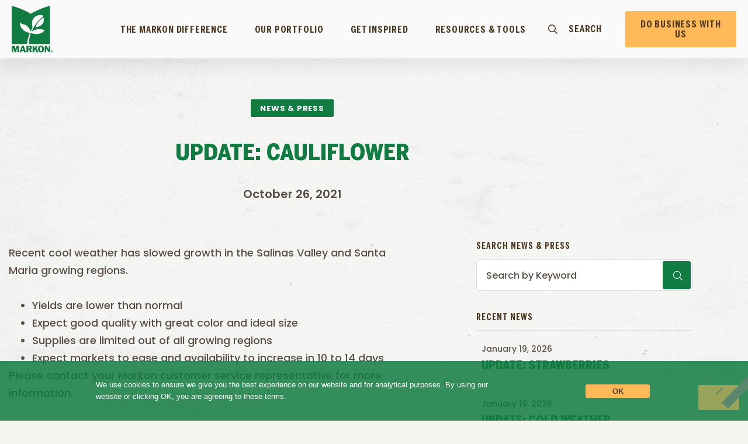

--- FILE ---
content_type: text/html; charset=UTF-8
request_url: https://www.markon.com/update-cauliflower/
body_size: 17027
content:
<!doctype html>
<html lang="en-US">
<head>
	<meta charset="UTF-8">
	<meta name="viewport" content="width=device-width, initial-scale=1">
	<link rel="profile" href="https://gmpg.org/xfn/11">
	<meta name='robots' content='index, follow, max-image-preview:large, max-snippet:-1, max-video-preview:-1' />

	<!-- This site is optimized with the Yoast SEO plugin v26.7 - https://yoast.com/wordpress/plugins/seo/ -->
	<title>UPDATE: CAULIFLOWER - Markon</title>
	<link rel="canonical" href="https://www.markon.com/update-cauliflower/" />
	<meta property="og:locale" content="en_US" />
	<meta property="og:type" content="article" />
	<meta property="og:title" content="UPDATE: CAULIFLOWER - Markon" />
	<meta property="og:description" content="Recent cool weather has slowed growth in the Salinas Valley and Santa Maria growing regions. Yields are lower than normal..." />
	<meta property="og:url" content="https://www.markon.com/update-cauliflower/" />
	<meta property="og:site_name" content="Markon" />
	<meta property="article:publisher" content="https://www.facebook.com/MarkonCooperative" />
	<meta property="article:published_time" content="2021-10-26T17:08:51+00:00" />
	<meta name="author" content="Deena.Ensworth" />
	<meta name="twitter:card" content="summary_large_image" />
	<meta name="twitter:creator" content="@markon_produce" />
	<meta name="twitter:site" content="@markon_produce" />
	<meta name="twitter:label1" content="Written by" />
	<meta name="twitter:data1" content="Deena.Ensworth" />
	<meta name="twitter:label2" content="Est. reading time" />
	<meta name="twitter:data2" content="1 minute" />
	<script type="application/ld+json" class="yoast-schema-graph">{"@context":"https://schema.org","@graph":[{"@type":"Article","@id":"https://www.markon.com/update-cauliflower/#article","isPartOf":{"@id":"https://www.markon.com/update-cauliflower/"},"author":{"name":"Deena.Ensworth","@id":"https://www.markon.com/#/schema/person/6b5727c7400629f9863ab39dd9da0ac9"},"headline":"UPDATE: CAULIFLOWER","datePublished":"2021-10-26T17:08:51+00:00","mainEntityOfPage":{"@id":"https://www.markon.com/update-cauliflower/"},"wordCount":66,"publisher":{"@id":"https://www.markon.com/#organization"},"articleSection":["General"],"inLanguage":"en-US"},{"@type":"WebPage","@id":"https://www.markon.com/update-cauliflower/","url":"https://www.markon.com/update-cauliflower/","name":"UPDATE: CAULIFLOWER - Markon","isPartOf":{"@id":"https://www.markon.com/#website"},"datePublished":"2021-10-26T17:08:51+00:00","breadcrumb":{"@id":"https://www.markon.com/update-cauliflower/#breadcrumb"},"inLanguage":"en-US","potentialAction":[{"@type":"ReadAction","target":["https://www.markon.com/update-cauliflower/"]}]},{"@type":"BreadcrumbList","@id":"https://www.markon.com/update-cauliflower/#breadcrumb","itemListElement":[{"@type":"ListItem","position":1,"name":"Home","item":"https://www.markon.com/"},{"@type":"ListItem","position":2,"name":"News &#038; Press","item":"https://www.markon.com/news-press/"},{"@type":"ListItem","position":3,"name":"UPDATE: CAULIFLOWER"}]},{"@type":"WebSite","@id":"https://www.markon.com/#website","url":"https://www.markon.com/","name":"Markon","description":"Confidence in Every Case.","publisher":{"@id":"https://www.markon.com/#organization"},"potentialAction":[{"@type":"SearchAction","target":{"@type":"EntryPoint","urlTemplate":"https://www.markon.com/?s={search_term_string}"},"query-input":{"@type":"PropertyValueSpecification","valueRequired":true,"valueName":"search_term_string"}}],"inLanguage":"en-US"},{"@type":"Organization","@id":"https://www.markon.com/#organization","name":"Markon","url":"https://www.markon.com/","logo":{"@type":"ImageObject","inLanguage":"en-US","@id":"https://www.markon.com/#/schema/logo/image/","url":"https://www.markon.com/wp-content/uploads/2021/08/markon-green-logo.svg","contentUrl":"https://www.markon.com/wp-content/uploads/2021/08/markon-green-logo.svg","width":70,"height":80,"caption":"Markon"},"image":{"@id":"https://www.markon.com/#/schema/logo/image/"},"sameAs":["https://www.facebook.com/MarkonCooperative","https://x.com/markon_produce","https://www.instagram.com/markon_fresh_produce/","https://www.linkedin.com/company/markon","https://www.youtube.com/channel/UCN_f2b9-3QD8-k9tJU5hS3Q"]},{"@type":"Person","@id":"https://www.markon.com/#/schema/person/6b5727c7400629f9863ab39dd9da0ac9","name":"Deena.Ensworth","image":{"@type":"ImageObject","inLanguage":"en-US","@id":"https://www.markon.com/#/schema/person/image/","url":"https://secure.gravatar.com/avatar/63bd05cb7d126d01653aee22037aa5389d0bfc853f3c15af200076c3476af928?s=96&d=mm&r=g","contentUrl":"https://secure.gravatar.com/avatar/63bd05cb7d126d01653aee22037aa5389d0bfc853f3c15af200076c3476af928?s=96&d=mm&r=g","caption":"Deena.Ensworth"}}]}</script>
	<!-- / Yoast SEO plugin. -->



<link rel="alternate" type="application/rss+xml" title="Markon &raquo; Feed" href="https://www.markon.com/feed/" />
<link rel="alternate" type="application/rss+xml" title="Markon &raquo; Comments Feed" href="https://www.markon.com/comments/feed/" />
<link rel="alternate" title="oEmbed (JSON)" type="application/json+oembed" href="https://www.markon.com/wp-json/oembed/1.0/embed?url=https%3A%2F%2Fwww.markon.com%2Fupdate-cauliflower%2F" />
<link rel="alternate" title="oEmbed (XML)" type="text/xml+oembed" href="https://www.markon.com/wp-json/oembed/1.0/embed?url=https%3A%2F%2Fwww.markon.com%2Fupdate-cauliflower%2F&#038;format=xml" />
<style id='wp-img-auto-sizes-contain-inline-css'>
img:is([sizes=auto i],[sizes^="auto," i]){contain-intrinsic-size:3000px 1500px}
/*# sourceURL=wp-img-auto-sizes-contain-inline-css */
</style>
<style id='wp-emoji-styles-inline-css'>

	img.wp-smiley, img.emoji {
		display: inline !important;
		border: none !important;
		box-shadow: none !important;
		height: 1em !important;
		width: 1em !important;
		margin: 0 0.07em !important;
		vertical-align: -0.1em !important;
		background: none !important;
		padding: 0 !important;
	}
/*# sourceURL=wp-emoji-styles-inline-css */
</style>
<link rel='stylesheet' id='wp-block-library-css' href='https://www.markon.com/wp-includes/css/dist/block-library/style.min.css?ver=6.9' media='all' />
<style id='safe-svg-svg-icon-style-inline-css'>
.safe-svg-cover{text-align:center}.safe-svg-cover .safe-svg-inside{display:inline-block;max-width:100%}.safe-svg-cover svg{fill:currentColor;height:100%;max-height:100%;max-width:100%;width:100%}

/*# sourceURL=https://www.markon.com/wp-content/plugins/safe-svg/dist/safe-svg-block-frontend.css */
</style>
<style id='global-styles-inline-css'>
:root{--wp--preset--aspect-ratio--square: 1;--wp--preset--aspect-ratio--4-3: 4/3;--wp--preset--aspect-ratio--3-4: 3/4;--wp--preset--aspect-ratio--3-2: 3/2;--wp--preset--aspect-ratio--2-3: 2/3;--wp--preset--aspect-ratio--16-9: 16/9;--wp--preset--aspect-ratio--9-16: 9/16;--wp--preset--color--black: #000000;--wp--preset--color--cyan-bluish-gray: #abb8c3;--wp--preset--color--white: #ffffff;--wp--preset--color--pale-pink: #f78da7;--wp--preset--color--vivid-red: #cf2e2e;--wp--preset--color--luminous-vivid-orange: #ff6900;--wp--preset--color--luminous-vivid-amber: #fcb900;--wp--preset--color--light-green-cyan: #7bdcb5;--wp--preset--color--vivid-green-cyan: #00d084;--wp--preset--color--pale-cyan-blue: #8ed1fc;--wp--preset--color--vivid-cyan-blue: #0693e3;--wp--preset--color--vivid-purple: #9b51e0;--wp--preset--gradient--vivid-cyan-blue-to-vivid-purple: linear-gradient(135deg,rgb(6,147,227) 0%,rgb(155,81,224) 100%);--wp--preset--gradient--light-green-cyan-to-vivid-green-cyan: linear-gradient(135deg,rgb(122,220,180) 0%,rgb(0,208,130) 100%);--wp--preset--gradient--luminous-vivid-amber-to-luminous-vivid-orange: linear-gradient(135deg,rgb(252,185,0) 0%,rgb(255,105,0) 100%);--wp--preset--gradient--luminous-vivid-orange-to-vivid-red: linear-gradient(135deg,rgb(255,105,0) 0%,rgb(207,46,46) 100%);--wp--preset--gradient--very-light-gray-to-cyan-bluish-gray: linear-gradient(135deg,rgb(238,238,238) 0%,rgb(169,184,195) 100%);--wp--preset--gradient--cool-to-warm-spectrum: linear-gradient(135deg,rgb(74,234,220) 0%,rgb(151,120,209) 20%,rgb(207,42,186) 40%,rgb(238,44,130) 60%,rgb(251,105,98) 80%,rgb(254,248,76) 100%);--wp--preset--gradient--blush-light-purple: linear-gradient(135deg,rgb(255,206,236) 0%,rgb(152,150,240) 100%);--wp--preset--gradient--blush-bordeaux: linear-gradient(135deg,rgb(254,205,165) 0%,rgb(254,45,45) 50%,rgb(107,0,62) 100%);--wp--preset--gradient--luminous-dusk: linear-gradient(135deg,rgb(255,203,112) 0%,rgb(199,81,192) 50%,rgb(65,88,208) 100%);--wp--preset--gradient--pale-ocean: linear-gradient(135deg,rgb(255,245,203) 0%,rgb(182,227,212) 50%,rgb(51,167,181) 100%);--wp--preset--gradient--electric-grass: linear-gradient(135deg,rgb(202,248,128) 0%,rgb(113,206,126) 100%);--wp--preset--gradient--midnight: linear-gradient(135deg,rgb(2,3,129) 0%,rgb(40,116,252) 100%);--wp--preset--font-size--small: 13px;--wp--preset--font-size--medium: 20px;--wp--preset--font-size--large: 36px;--wp--preset--font-size--x-large: 42px;--wp--preset--spacing--20: 0.44rem;--wp--preset--spacing--30: 0.67rem;--wp--preset--spacing--40: 1rem;--wp--preset--spacing--50: 1.5rem;--wp--preset--spacing--60: 2.25rem;--wp--preset--spacing--70: 3.38rem;--wp--preset--spacing--80: 5.06rem;--wp--preset--shadow--natural: 6px 6px 9px rgba(0, 0, 0, 0.2);--wp--preset--shadow--deep: 12px 12px 50px rgba(0, 0, 0, 0.4);--wp--preset--shadow--sharp: 6px 6px 0px rgba(0, 0, 0, 0.2);--wp--preset--shadow--outlined: 6px 6px 0px -3px rgb(255, 255, 255), 6px 6px rgb(0, 0, 0);--wp--preset--shadow--crisp: 6px 6px 0px rgb(0, 0, 0);}:root { --wp--style--global--content-size: 800px;--wp--style--global--wide-size: 1200px; }:where(body) { margin: 0; }.wp-site-blocks > .alignleft { float: left; margin-right: 2em; }.wp-site-blocks > .alignright { float: right; margin-left: 2em; }.wp-site-blocks > .aligncenter { justify-content: center; margin-left: auto; margin-right: auto; }:where(.wp-site-blocks) > * { margin-block-start: 24px; margin-block-end: 0; }:where(.wp-site-blocks) > :first-child { margin-block-start: 0; }:where(.wp-site-blocks) > :last-child { margin-block-end: 0; }:root { --wp--style--block-gap: 24px; }:root :where(.is-layout-flow) > :first-child{margin-block-start: 0;}:root :where(.is-layout-flow) > :last-child{margin-block-end: 0;}:root :where(.is-layout-flow) > *{margin-block-start: 24px;margin-block-end: 0;}:root :where(.is-layout-constrained) > :first-child{margin-block-start: 0;}:root :where(.is-layout-constrained) > :last-child{margin-block-end: 0;}:root :where(.is-layout-constrained) > *{margin-block-start: 24px;margin-block-end: 0;}:root :where(.is-layout-flex){gap: 24px;}:root :where(.is-layout-grid){gap: 24px;}.is-layout-flow > .alignleft{float: left;margin-inline-start: 0;margin-inline-end: 2em;}.is-layout-flow > .alignright{float: right;margin-inline-start: 2em;margin-inline-end: 0;}.is-layout-flow > .aligncenter{margin-left: auto !important;margin-right: auto !important;}.is-layout-constrained > .alignleft{float: left;margin-inline-start: 0;margin-inline-end: 2em;}.is-layout-constrained > .alignright{float: right;margin-inline-start: 2em;margin-inline-end: 0;}.is-layout-constrained > .aligncenter{margin-left: auto !important;margin-right: auto !important;}.is-layout-constrained > :where(:not(.alignleft):not(.alignright):not(.alignfull)){max-width: var(--wp--style--global--content-size);margin-left: auto !important;margin-right: auto !important;}.is-layout-constrained > .alignwide{max-width: var(--wp--style--global--wide-size);}body .is-layout-flex{display: flex;}.is-layout-flex{flex-wrap: wrap;align-items: center;}.is-layout-flex > :is(*, div){margin: 0;}body .is-layout-grid{display: grid;}.is-layout-grid > :is(*, div){margin: 0;}body{padding-top: 0px;padding-right: 0px;padding-bottom: 0px;padding-left: 0px;}a:where(:not(.wp-element-button)){text-decoration: underline;}:root :where(.wp-element-button, .wp-block-button__link){background-color: #32373c;border-width: 0;color: #fff;font-family: inherit;font-size: inherit;font-style: inherit;font-weight: inherit;letter-spacing: inherit;line-height: inherit;padding-top: calc(0.667em + 2px);padding-right: calc(1.333em + 2px);padding-bottom: calc(0.667em + 2px);padding-left: calc(1.333em + 2px);text-decoration: none;text-transform: inherit;}.has-black-color{color: var(--wp--preset--color--black) !important;}.has-cyan-bluish-gray-color{color: var(--wp--preset--color--cyan-bluish-gray) !important;}.has-white-color{color: var(--wp--preset--color--white) !important;}.has-pale-pink-color{color: var(--wp--preset--color--pale-pink) !important;}.has-vivid-red-color{color: var(--wp--preset--color--vivid-red) !important;}.has-luminous-vivid-orange-color{color: var(--wp--preset--color--luminous-vivid-orange) !important;}.has-luminous-vivid-amber-color{color: var(--wp--preset--color--luminous-vivid-amber) !important;}.has-light-green-cyan-color{color: var(--wp--preset--color--light-green-cyan) !important;}.has-vivid-green-cyan-color{color: var(--wp--preset--color--vivid-green-cyan) !important;}.has-pale-cyan-blue-color{color: var(--wp--preset--color--pale-cyan-blue) !important;}.has-vivid-cyan-blue-color{color: var(--wp--preset--color--vivid-cyan-blue) !important;}.has-vivid-purple-color{color: var(--wp--preset--color--vivid-purple) !important;}.has-black-background-color{background-color: var(--wp--preset--color--black) !important;}.has-cyan-bluish-gray-background-color{background-color: var(--wp--preset--color--cyan-bluish-gray) !important;}.has-white-background-color{background-color: var(--wp--preset--color--white) !important;}.has-pale-pink-background-color{background-color: var(--wp--preset--color--pale-pink) !important;}.has-vivid-red-background-color{background-color: var(--wp--preset--color--vivid-red) !important;}.has-luminous-vivid-orange-background-color{background-color: var(--wp--preset--color--luminous-vivid-orange) !important;}.has-luminous-vivid-amber-background-color{background-color: var(--wp--preset--color--luminous-vivid-amber) !important;}.has-light-green-cyan-background-color{background-color: var(--wp--preset--color--light-green-cyan) !important;}.has-vivid-green-cyan-background-color{background-color: var(--wp--preset--color--vivid-green-cyan) !important;}.has-pale-cyan-blue-background-color{background-color: var(--wp--preset--color--pale-cyan-blue) !important;}.has-vivid-cyan-blue-background-color{background-color: var(--wp--preset--color--vivid-cyan-blue) !important;}.has-vivid-purple-background-color{background-color: var(--wp--preset--color--vivid-purple) !important;}.has-black-border-color{border-color: var(--wp--preset--color--black) !important;}.has-cyan-bluish-gray-border-color{border-color: var(--wp--preset--color--cyan-bluish-gray) !important;}.has-white-border-color{border-color: var(--wp--preset--color--white) !important;}.has-pale-pink-border-color{border-color: var(--wp--preset--color--pale-pink) !important;}.has-vivid-red-border-color{border-color: var(--wp--preset--color--vivid-red) !important;}.has-luminous-vivid-orange-border-color{border-color: var(--wp--preset--color--luminous-vivid-orange) !important;}.has-luminous-vivid-amber-border-color{border-color: var(--wp--preset--color--luminous-vivid-amber) !important;}.has-light-green-cyan-border-color{border-color: var(--wp--preset--color--light-green-cyan) !important;}.has-vivid-green-cyan-border-color{border-color: var(--wp--preset--color--vivid-green-cyan) !important;}.has-pale-cyan-blue-border-color{border-color: var(--wp--preset--color--pale-cyan-blue) !important;}.has-vivid-cyan-blue-border-color{border-color: var(--wp--preset--color--vivid-cyan-blue) !important;}.has-vivid-purple-border-color{border-color: var(--wp--preset--color--vivid-purple) !important;}.has-vivid-cyan-blue-to-vivid-purple-gradient-background{background: var(--wp--preset--gradient--vivid-cyan-blue-to-vivid-purple) !important;}.has-light-green-cyan-to-vivid-green-cyan-gradient-background{background: var(--wp--preset--gradient--light-green-cyan-to-vivid-green-cyan) !important;}.has-luminous-vivid-amber-to-luminous-vivid-orange-gradient-background{background: var(--wp--preset--gradient--luminous-vivid-amber-to-luminous-vivid-orange) !important;}.has-luminous-vivid-orange-to-vivid-red-gradient-background{background: var(--wp--preset--gradient--luminous-vivid-orange-to-vivid-red) !important;}.has-very-light-gray-to-cyan-bluish-gray-gradient-background{background: var(--wp--preset--gradient--very-light-gray-to-cyan-bluish-gray) !important;}.has-cool-to-warm-spectrum-gradient-background{background: var(--wp--preset--gradient--cool-to-warm-spectrum) !important;}.has-blush-light-purple-gradient-background{background: var(--wp--preset--gradient--blush-light-purple) !important;}.has-blush-bordeaux-gradient-background{background: var(--wp--preset--gradient--blush-bordeaux) !important;}.has-luminous-dusk-gradient-background{background: var(--wp--preset--gradient--luminous-dusk) !important;}.has-pale-ocean-gradient-background{background: var(--wp--preset--gradient--pale-ocean) !important;}.has-electric-grass-gradient-background{background: var(--wp--preset--gradient--electric-grass) !important;}.has-midnight-gradient-background{background: var(--wp--preset--gradient--midnight) !important;}.has-small-font-size{font-size: var(--wp--preset--font-size--small) !important;}.has-medium-font-size{font-size: var(--wp--preset--font-size--medium) !important;}.has-large-font-size{font-size: var(--wp--preset--font-size--large) !important;}.has-x-large-font-size{font-size: var(--wp--preset--font-size--x-large) !important;}
:root :where(.wp-block-pullquote){font-size: 1.5em;line-height: 1.6;}
/*# sourceURL=global-styles-inline-css */
</style>
<link rel='stylesheet' id='cookie-notice-front-css' href='https://www.markon.com/wp-content/plugins/cookie-notice/css/front.min.css?ver=2.5.11' media='all' />
<link rel='stylesheet' id='markon-style-css' href='https://www.markon.com/wp-content/themes/wp-markon/style.css?ver=1.0.0' media='all' />
<link rel='stylesheet' id='markon-main-css' href='https://www.markon.com/wp-content/themes/wp-markon/assets/css/main.css?ver=1.0.0' media='all' />
<link rel='stylesheet' id='hello-elementor-css' href='https://www.markon.com/wp-content/themes/hello-elementor/assets/css/reset.css?ver=3.4.5' media='all' />
<link rel='stylesheet' id='hello-elementor-theme-style-css' href='https://www.markon.com/wp-content/themes/hello-elementor/assets/css/theme.css?ver=3.4.5' media='all' />
<link rel='stylesheet' id='hello-elementor-header-footer-css' href='https://www.markon.com/wp-content/themes/hello-elementor/assets/css/header-footer.css?ver=3.4.5' media='all' />
<link rel='stylesheet' id='elementor-frontend-css' href='https://www.markon.com/wp-content/plugins/elementor/assets/css/frontend.min.css?ver=3.34.0' media='all' />
<link rel='stylesheet' id='widget-image-css' href='https://www.markon.com/wp-content/plugins/elementor/assets/css/widget-image.min.css?ver=3.34.0' media='all' />
<link rel='stylesheet' id='widget-search-form-css' href='https://www.markon.com/wp-content/plugins/elementor-pro/assets/css/widget-search-form.min.css?ver=3.34.0' media='all' />
<link rel='stylesheet' id='swiper-css' href='https://www.markon.com/wp-content/plugins/elementor/assets/lib/swiper/v8/css/swiper.min.css?ver=8.4.5' media='all' />
<link rel='stylesheet' id='e-swiper-css' href='https://www.markon.com/wp-content/plugins/elementor/assets/css/conditionals/e-swiper.min.css?ver=3.34.0' media='all' />
<link rel='stylesheet' id='widget-icon-list-css' href='https://www.markon.com/wp-content/plugins/elementor/assets/css/widget-icon-list.min.css?ver=3.34.0' media='all' />
<link rel='stylesheet' id='e-sticky-css' href='https://www.markon.com/wp-content/plugins/elementor-pro/assets/css/modules/sticky.min.css?ver=3.34.0' media='all' />
<link rel='stylesheet' id='widget-social-icons-css' href='https://www.markon.com/wp-content/plugins/elementor/assets/css/widget-social-icons.min.css?ver=3.34.0' media='all' />
<link rel='stylesheet' id='e-apple-webkit-css' href='https://www.markon.com/wp-content/plugins/elementor/assets/css/conditionals/apple-webkit.min.css?ver=3.34.0' media='all' />
<link rel='stylesheet' id='widget-post-info-css' href='https://www.markon.com/wp-content/plugins/elementor-pro/assets/css/widget-post-info.min.css?ver=3.34.0' media='all' />
<link rel='stylesheet' id='widget-heading-css' href='https://www.markon.com/wp-content/plugins/elementor/assets/css/widget-heading.min.css?ver=3.34.0' media='all' />
<link rel='stylesheet' id='widget-share-buttons-css' href='https://www.markon.com/wp-content/plugins/elementor-pro/assets/css/widget-share-buttons.min.css?ver=3.34.0' media='all' />
<link rel='stylesheet' id='widget-posts-css' href='https://www.markon.com/wp-content/plugins/elementor-pro/assets/css/widget-posts.min.css?ver=3.34.0' media='all' />
<link rel='stylesheet' id='elementor-icons-css' href='https://www.markon.com/wp-content/plugins/elementor/assets/lib/eicons/css/elementor-icons.min.css?ver=5.45.0' media='all' />
<link rel='stylesheet' id='elementor-post-7-css' href='https://www.markon.com/wp-content/uploads/elementor/css/post-7.css?ver=1768668027' media='all' />
<link rel='stylesheet' id='elementor-post-24-css' href='https://www.markon.com/wp-content/uploads/elementor/css/post-24.css?ver=1768668027' media='all' />
<link rel='stylesheet' id='elementor-post-25-css' href='https://www.markon.com/wp-content/uploads/elementor/css/post-25.css?ver=1768668027' media='all' />
<link rel='stylesheet' id='elementor-post-400-css' href='https://www.markon.com/wp-content/uploads/elementor/css/post-400.css?ver=1768668034' media='all' />
<link rel='stylesheet' id='sib-front-css-css' href='https://www.markon.com/wp-content/plugins/mailin/css/mailin-front.css?ver=6.9' media='all' />
<link rel='stylesheet' id='elementor-gf-local-poppins-css' href='https://www.markon.com/wp-content/uploads/elementor/google-fonts/css/poppins.css?ver=1743180721' media='all' />
<script id="cookie-notice-front-js-before">
var cnArgs = {"ajaxUrl":"https:\/\/www.markon.com\/wp-admin\/admin-ajax.php","nonce":"91c68c1b2d","hideEffect":"fade","position":"bottom","onScroll":false,"onScrollOffset":100,"onClick":false,"cookieName":"cookie_notice_accepted","cookieTime":2592000,"cookieTimeRejected":2592000,"globalCookie":false,"redirection":false,"cache":true,"revokeCookies":false,"revokeCookiesOpt":"automatic"};

//# sourceURL=cookie-notice-front-js-before
</script>
<script src="https://www.markon.com/wp-content/plugins/cookie-notice/js/front.min.js?ver=2.5.11" id="cookie-notice-front-js"></script>
<script src="https://www.markon.com/wp-includes/js/jquery/jquery.min.js?ver=3.7.1" id="jquery-core-js"></script>
<script src="https://www.markon.com/wp-includes/js/jquery/jquery-migrate.min.js?ver=3.4.1" id="jquery-migrate-js"></script>
<script id="sib-front-js-js-extra">
var sibErrMsg = {"invalidMail":"Please fill out valid email address","requiredField":"Please fill out required fields","invalidDateFormat":"Please fill out valid date format","invalidSMSFormat":"Please fill out valid phone number"};
var ajax_sib_front_object = {"ajax_url":"https://www.markon.com/wp-admin/admin-ajax.php","ajax_nonce":"ccf07543ee","flag_url":"https://www.markon.com/wp-content/plugins/mailin/img/flags/"};
//# sourceURL=sib-front-js-js-extra
</script>
<script src="https://www.markon.com/wp-content/plugins/mailin/js/mailin-front.js?ver=1762550255" id="sib-front-js-js"></script>
<link rel="https://api.w.org/" href="https://www.markon.com/wp-json/" /><link rel="alternate" title="JSON" type="application/json" href="https://www.markon.com/wp-json/wp/v2/posts/3718" /><link rel="EditURI" type="application/rsd+xml" title="RSD" href="https://www.markon.com/xmlrpc.php?rsd" />
<link rel='shortlink' href='https://www.markon.com/?p=3718' />
<meta name="generator" content="speculation-rules 1.6.0">
<meta name="generator" content="Elementor 3.34.0; features: additional_custom_breakpoints; settings: css_print_method-external, google_font-enabled, font_display-auto">
<!-- Google Tag Manager -->
<script>(function(w,d,s,l,i){w[l]=w[l]||[];w[l].push({'gtm.start':
new Date().getTime(),event:'gtm.js'});var f=d.getElementsByTagName(s)[0], 
j=d.createElement(s),dl=l!='dataLayer'?'&l='+l:'';j.async=true;j.src=
'https://www.googletagmanager.com/gtm.js?id='+i+dl;f.parentNode.insertBefore(j,f);
})(window,document,'script','dataLayer','GTM-T5XN2HM');</script>
<!-- End Google Tag Manager -->
			<style>
				.e-con.e-parent:nth-of-type(n+4):not(.e-lazyloaded):not(.e-no-lazyload),
				.e-con.e-parent:nth-of-type(n+4):not(.e-lazyloaded):not(.e-no-lazyload) * {
					background-image: none !important;
				}
				@media screen and (max-height: 1024px) {
					.e-con.e-parent:nth-of-type(n+3):not(.e-lazyloaded):not(.e-no-lazyload),
					.e-con.e-parent:nth-of-type(n+3):not(.e-lazyloaded):not(.e-no-lazyload) * {
						background-image: none !important;
					}
				}
				@media screen and (max-height: 640px) {
					.e-con.e-parent:nth-of-type(n+2):not(.e-lazyloaded):not(.e-no-lazyload),
					.e-con.e-parent:nth-of-type(n+2):not(.e-lazyloaded):not(.e-no-lazyload) * {
						background-image: none !important;
					}
				}
			</style>
			<link rel="icon" href="https://www.markon.com/wp-content/uploads/2021/04/cropped-favicon-32x32.png" sizes="32x32" />
<link rel="icon" href="https://www.markon.com/wp-content/uploads/2021/04/cropped-favicon-192x192.png" sizes="192x192" />
<link rel="apple-touch-icon" href="https://www.markon.com/wp-content/uploads/2021/04/cropped-favicon-180x180.png" />
<meta name="msapplication-TileImage" content="https://www.markon.com/wp-content/uploads/2021/04/cropped-favicon-270x270.png" />
		<style id="wp-custom-css">
			/* / code for cookies / */
.cn-text-container {
  margin-top: 6px;
}
#cookie-notice {
  background-color: rgb(17 124 65 / 85%) !important;
  position: fixed;
  z-index: 11111;
}
#cookie-notice #cn-notice-text {
  display: flex;
  justify-content: center;
  align-items: center;
}
#cookie-notice #cn-notice-text + #cn-accept-cookie,
#cn-notice-buttons {
  display: none !important;
}
#cookie-notice .cookie-notice-container {
  padding: 25px 50px;
  margin-left: auto;
  margin-right: auto;
}
#cookie-notice .cookies-message {
  text-align: left;
  font-family: Arial;
  display: block;
  -ms-flex: 1 1 auto;
  flex: 1 1 auto;
  width: 100%;
  max-width: 60%;
  margin: 0 1em 0 auto;
}
#cookie-notice .cookies-button-container {
  max-width: 40%;
  text-align: center;
  display: flex;
  align-content: space-between;
  margin: 0 auto;
  font-weight: bold;
}
#cookie-notice .cookies-button-container .cookies-button {
  border: 0;
  display: inline-block;
  color: #4d371f;
  margin: 0 4px;
  padding: 5px 10px;
  min-width: 110px;
  font-weight: 700;
  border-radius: 3px;
  text-align: center;
  background-color: #FFB959;
  font-family: Arial;
  text-decoration: none;
}
#cookie-notice .cookies-button-container .cookies-button:hover {
  background-color: #f09f30;
}
.tour-schedule-form-column .elementor-shortcode h1,
.aai-contact-form-section .elementor-shortcode h1 {
  margin-top: 0;
  text-align: center;
  color: #000000;
}
@media only screen and (min-width: 768px) and (max-width: 1024px) {
  #cookie-notice .cookie-notice-container {
    padding: 25px 40px;
  }
  #cookie-notice .cookies-message {
    margin-right: 30px;
  }
}
@media only screen and (max-width: 767px) {
  #cookie-notice .cookie-notice-container {
    padding: 25px 40px;
  }
  #cookie-notice .cookies-message {
    width: 100%;
    max-width: 100%;
    display: block;
    padding-bottom: 25px;
    margin: 0 auto;
  }
  #cookie-notice .cookies-button-container {
    display: block;
    width: 100%;
    max-width: 100%;
    text-align: center;
  }
  #cookie-notice #cn-notice-text {
    display: block;
  }
}
/* / End code for cookies / */
.header-search .elementor-widget-container{
    display: flex;
    flex-direction: column;
    justify-content: center;
}
.captcha-field .gfield_label{
    display: none !important;
}		</style>
		<meta name="generator" content="WP Rocket 3.20.1.2" data-wpr-features="wpr_desktop" /></head>
<body class="wp-singular post-template-default single single-post postid-3718 single-format-standard wp-custom-logo wp-embed-responsive wp-theme-hello-elementor wp-child-theme-wp-markon cookies-not-set chrome osx hello-elementor-default elementor-default elementor-kit-7 elementor-page-400">

<!-- Google Tag Manager (noscript) -->
<noscript><iframe src="https://www.googletagmanager.com/ns.html?id=GTM-T5XN2HM"
height="0" width="0" style="display:none;visibility:hidden"></iframe></noscript>
<!-- End Google Tag Manager (noscript) -->
<a role="button" class="skip-main" href="#main">Skip to main content</a>

<a class="skip-link screen-reader-text" href="#content">Skip to content</a>

		<header data-rocket-location-hash="6fdcd7ff6c25e643c6a3ddc6c90255f6" data-elementor-type="header" data-elementor-id="24" class="elementor elementor-24 elementor-location-header" data-elementor-post-type="elementor_library">
					<section class="elementor-section elementor-top-section elementor-element elementor-element-e2af2b0 elementor-hidden-tablet elementor-hidden-phone main-header scrolled elementor-section-boxed elementor-section-height-default elementor-section-height-default" data-id="e2af2b0" data-element_type="section" data-settings="{&quot;background_background&quot;:&quot;classic&quot;,&quot;sticky&quot;:&quot;top&quot;,&quot;sticky_effects_offset&quot;:100,&quot;sticky_on&quot;:[&quot;desktop&quot;,&quot;tablet&quot;,&quot;mobile&quot;],&quot;sticky_offset&quot;:0,&quot;sticky_anchor_link_offset&quot;:0}">
						<div data-rocket-location-hash="82f6c6a00e9a86a2eaa3cc6e8d136714" class="elementor-container elementor-column-gap-default">
					<div class="elementor-column elementor-col-100 elementor-top-column elementor-element elementor-element-0cd62d0" data-id="0cd62d0" data-element_type="column">
			<div class="elementor-widget-wrap elementor-element-populated">
						<div class="elementor-element elementor-element-44dec24 elementor-widget__width-auto elementor-widget elementor-widget-theme-site-logo elementor-widget-image" data-id="44dec24" data-element_type="widget" data-widget_type="theme-site-logo.default">
				<div class="elementor-widget-container">
											<a href="https://www.markon.com">
			<img width="70" height="80" src="https://www.markon.com/wp-content/uploads/2021/04/markon-green-logo.svg" class="attachment-full size-full wp-image-28" alt="markon-green-logo" />				</a>
											</div>
				</div>
				<div class="elementor-element elementor-element-ee9192c elementor-search-form--skin-minimal header-search elementor-widget__width-initial elementor-absolute elementor-widget elementor-widget-search-form" data-id="ee9192c" data-element_type="widget" data-settings="{&quot;skin&quot;:&quot;minimal&quot;,&quot;_position&quot;:&quot;absolute&quot;}" data-widget_type="search-form.default">
				<div class="elementor-widget-container">
							<search role="search">
			<form class="elementor-search-form" action="https://www.markon.com" method="get">
												<div class="elementor-search-form__container">
					<label class="elementor-screen-only" for="elementor-search-form-ee9192c">Search</label>

											<div class="elementor-search-form__icon">
							<i aria-hidden="true" class="fas fa-search"></i>							<span class="elementor-screen-only">Search</span>
						</div>
					
					<input id="elementor-search-form-ee9192c" placeholder="Search..." class="elementor-search-form__input" type="search" name="s" value="">
					
					
									</div>
			</form>
		</search>
						</div>
				</div>
				<div class="elementor-element elementor-element-1116021 main-menu elementor-widget__width-auto elementor-widget elementor-widget-wp-widget-nav_menu" data-id="1116021" data-element_type="widget" data-widget_type="wp-widget-nav_menu.default">
				<div class="elementor-widget-container">
					<nav class="menu-primary-container" aria-label="Menu"><ul id="menu-primary" class="menu"><li id="menu-item-1125" class="elementor-hidden-desktop menu-item menu-item-type-post_type menu-item-object-page menu-item-home menu-item-1125"><a href="https://www.markon.com/">Home</a></li>
<li id="menu-item-93" class="menu-item menu-item-type-post_type menu-item-object-page menu-item-has-children menu-item-93"><a href="https://www.markon.com/the-markon-difference/">The Markon Difference</a>
<ul class="sub-menu">
	<li id="menu-item-3274" class="menu-item menu-item-type-post_type menu-item-object-page menu-item-3274"><a href="https://www.markon.com/the-markon-difference/food-safety/">Food Safety</a></li>
	<li id="menu-item-3281" class="menu-item menu-item-type-post_type menu-item-object-page menu-item-3281"><a href="https://www.markon.com/the-markon-difference/boots-in-the-field/">Boots In The Field</a></li>
	<li id="menu-item-3270" class="menu-item menu-item-type-post_type menu-item-object-page menu-item-3270"><a href="https://www.markon.com/the-markon-difference/sustainability/">Sustainability</a></li>
</ul>
</li>
<li id="menu-item-89" class="menu-item menu-item-type-post_type menu-item-object-page menu-item-has-children menu-item-89"><a href="https://www.markon.com/our-portfolio/">Our Portfolio</a>
<ul class="sub-menu">
	<li id="menu-item-436" class="menu-item menu-item-type-post_type menu-item-object-page menu-item-436"><a href="https://www.markon.com/our-portfolio/markon-first-crop/">Markon First Crop®</a></li>
	<li id="menu-item-483" class="menu-item menu-item-type-post_type menu-item-object-page menu-item-483"><a href="https://www.markon.com/our-portfolio/ready-set-serve/">Ready-Set-Serve®</a></li>
	<li id="menu-item-482" class="menu-item menu-item-type-post_type menu-item-object-page menu-item-482"><a href="https://www.markon.com/our-portfolio/markon-essentials/">Markon Essentials®</a></li>
</ul>
</li>
<li id="menu-item-1077" class="menu-item menu-item-type-post_type menu-item-object-page menu-item-has-children menu-item-1077"><a href="https://www.markon.com/get-inspired/">Get Inspired</a>
<ul class="sub-menu">
	<li id="menu-item-437" class="menu-item menu-item-type-post_type_archive menu-item-object-markon-chef_inspire menu-item-437"><a href="https://www.markon.com/get-inspired/chef-inspiration/">Chef Inspiration</a></li>
	<li id="menu-item-438" class="menu-item menu-item-type-post_type_archive menu-item-object-markon-cul_trend menu-item-438"><a href="https://www.markon.com/get-inspired/culinary-trends/">Culinary Trends</a></li>
	<li id="menu-item-439" class="menu-item menu-item-type-post_type_archive menu-item-object-markon-education menu-item-439"><a href="https://www.markon.com/get-inspired/education/">Education</a></li>
</ul>
</li>
<li id="menu-item-288" class="menu-item menu-item-type-post_type menu-item-object-page menu-item-has-children menu-item-288"><a href="https://www.markon.com/resources-and-tools/">Resources &#038; Tools</a>
<ul class="sub-menu">
	<li id="menu-item-289" class="menu-item menu-item-type-taxonomy menu-item-object-markon-resource-type menu-item-289"><a href="https://www.markon.com/resources-and-tools/fresh-crop-reports/">Fresh Crop Reports</a></li>
	<li id="menu-item-3115" class="menu-item menu-item-type-taxonomy menu-item-object-markon-resource-type menu-item-3115"><a href="https://www.markon.com/resources-and-tools/trends-report/">Trends Report</a></li>
	<li id="menu-item-290" class="menu-item menu-item-type-taxonomy menu-item-object-markon-resource-type menu-item-290"><a href="https://www.markon.com/resources-and-tools/printables/">Printables</a></li>
	<li id="menu-item-457" class="menu-item menu-item-type-post_type menu-item-object-page menu-item-457"><a href="https://www.markon.com/yield-calculators/">Yield Calculators</a></li>
	<li id="menu-item-4246" class="menu-item menu-item-type-post_type menu-item-object-page menu-item-4246"><a href="https://www.markon.com/careers/">Careers</a></li>
</ul>
</li>
</ul></nav>				</div>
				</div>
				<div class="elementor-element elementor-element-85d7053 search-box elementor-widget__width-auto elementor-icon-list--layout-traditional elementor-list-item-link-full_width elementor-widget elementor-widget-icon-list" data-id="85d7053" data-element_type="widget" data-widget_type="icon-list.default">
				<div class="elementor-widget-container">
							<ul class="elementor-icon-list-items">
							<li class="elementor-icon-list-item">
											<span class="elementor-icon-list-icon">
							<svg xmlns="http://www.w3.org/2000/svg" width="16" height="16" viewBox="0 0 16 16"><g fill="none" fill-rule="evenodd"><g fill="#4D371F" fill-rule="nonzero"><g><g><g><path d="M15.86 14.625l-3.787-3.787c-.071-.072-.165-.109-.265-.109h-.412c.983-1.138 1.579-2.62 1.579-4.242C12.975 2.904 10.07 0 6.487 0 2.904 0 0 2.904 0 6.487c0 3.584 2.904 6.488 6.487 6.488 1.622 0 3.104-.596 4.242-1.579v.412c0 .1.04.194.11.265l3.786 3.787c.146.146.383.146.53 0l.705-.705c.146-.147.146-.384 0-.53zm-9.373-3.147c-2.757 0-4.99-2.234-4.99-4.99 0-2.758 2.233-4.99 4.99-4.99s4.99 2.232 4.99 4.99c0 2.756-2.233 4.99-4.99 4.99z" transform="translate(-1190 -43) translate(40 10) translate(439 33) translate(711)"></path></g></g></g></g></g></svg>						</span>
										<span class="elementor-icon-list-text">Search</span>
									</li>
						</ul>
						</div>
				</div>
				<div class="elementor-element elementor-element-de8a85a do-bussiness-button elementor-widget__width-auto elementor-widget elementor-widget-button" data-id="de8a85a" data-element_type="widget" data-widget_type="button.default">
				<div class="elementor-widget-container">
									<div class="elementor-button-wrapper">
					<a class="elementor-button elementor-button-link elementor-size-sm" href="/do-business-with-us/">
						<span class="elementor-button-content-wrapper">
									<span class="elementor-button-text">Do Business with Us</span>
					</span>
					</a>
				</div>
								</div>
				</div>
					</div>
		</div>
					</div>
		</section>
				<section class="elementor-section elementor-top-section elementor-element elementor-element-4f145ab elementor-section-full_width elementor-hidden-desktop mobile-header elementor-section-height-default elementor-section-height-default" data-id="4f145ab" data-element_type="section" data-settings="{&quot;background_background&quot;:&quot;classic&quot;,&quot;sticky&quot;:&quot;top&quot;,&quot;sticky_on&quot;:[&quot;desktop&quot;,&quot;tablet&quot;,&quot;mobile&quot;],&quot;sticky_offset&quot;:0,&quot;sticky_effects_offset&quot;:0,&quot;sticky_anchor_link_offset&quot;:0}">
						<div data-rocket-location-hash="b3be091174dcd2d7573499587c59c9d9" class="elementor-container elementor-column-gap-default">
					<div class="elementor-column elementor-col-100 elementor-top-column elementor-element elementor-element-3a8b177" data-id="3a8b177" data-element_type="column">
			<div class="elementor-widget-wrap elementor-element-populated">
						<section class="elementor-section elementor-inner-section elementor-element elementor-element-b124478 elementor-section-full_width elementor-section-height-default elementor-section-height-default" data-id="b124478" data-element_type="section">
						<div data-rocket-location-hash="d980f33cebda42b9db2d1a70c42a55aa" class="elementor-container elementor-column-gap-default">
					<div class="elementor-column elementor-col-33 elementor-inner-column elementor-element elementor-element-0e9d7d0" data-id="0e9d7d0" data-element_type="column">
			<div class="elementor-widget-wrap elementor-element-populated">
						<div class="elementor-element elementor-element-26b58e8 menu-icon elementor-widget-mobile__width-auto elementor-view-default elementor-widget elementor-widget-icon" data-id="26b58e8" data-element_type="widget" data-widget_type="icon.default">
				<div class="elementor-widget-container">
							<div class="elementor-icon-wrapper">
			<div class="elementor-icon">
			<i aria-hidden="true" class="fas fa-bars"></i>			</div>
		</div>
						</div>
				</div>
					</div>
		</div>
				<div class="elementor-column elementor-col-33 elementor-inner-column elementor-element elementor-element-55212ed" data-id="55212ed" data-element_type="column">
			<div class="elementor-widget-wrap elementor-element-populated">
						<div class="elementor-element elementor-element-68b6d75 elementor-widget elementor-widget-theme-site-logo elementor-widget-image" data-id="68b6d75" data-element_type="widget" data-widget_type="theme-site-logo.default">
				<div class="elementor-widget-container">
											<a href="https://www.markon.com">
			<img width="70" height="80" src="https://www.markon.com/wp-content/uploads/2021/04/markon-green-logo.svg" class="attachment-full size-full wp-image-28" alt="markon-green-logo" />				</a>
											</div>
				</div>
					</div>
		</div>
				<div class="elementor-column elementor-col-33 elementor-inner-column elementor-element elementor-element-acafb43" data-id="acafb43" data-element_type="column">
			<div class="elementor-widget-wrap elementor-element-populated">
						<div class="elementor-element elementor-element-125b745 search-mobile elementor-widget-mobile__width-auto elementor-view-default elementor-widget elementor-widget-icon" data-id="125b745" data-element_type="widget" data-widget_type="icon.default">
				<div class="elementor-widget-container">
							<div class="elementor-icon-wrapper">
			<div class="elementor-icon">
			<svg xmlns="http://www.w3.org/2000/svg" width="16" height="16" viewBox="0 0 16 16"><g fill="none" fill-rule="evenodd"><g fill="#4D371F" fill-rule="nonzero"><g><g><g><path d="M15.86 14.625l-3.787-3.787c-.071-.072-.165-.109-.265-.109h-.412c.983-1.138 1.579-2.62 1.579-4.242C12.975 2.904 10.07 0 6.487 0 2.904 0 0 2.904 0 6.487c0 3.584 2.904 6.488 6.487 6.488 1.622 0 3.104-.596 4.242-1.579v.412c0 .1.04.194.11.265l3.786 3.787c.146.146.383.146.53 0l.705-.705c.146-.147.146-.384 0-.53zm-9.373-3.147c-2.757 0-4.99-2.234-4.99-4.99 0-2.758 2.233-4.99 4.99-4.99s4.99 2.232 4.99 4.99c0 2.756-2.233 4.99-4.99 4.99z" transform="translate(-1190 -43) translate(40 10) translate(439 33) translate(711)"></path></g></g></g></g></g></svg>			</div>
		</div>
						</div>
				</div>
				<div class="elementor-element elementor-element-a309f42 elementor-search-form--skin-minimal header-search elementor-widget__width-initial elementor-absolute elementor-widget elementor-widget-search-form" data-id="a309f42" data-element_type="widget" data-settings="{&quot;skin&quot;:&quot;minimal&quot;,&quot;_position&quot;:&quot;absolute&quot;}" data-widget_type="search-form.default">
				<div class="elementor-widget-container">
							<search role="search">
			<form class="elementor-search-form" action="https://www.markon.com" method="get">
												<div class="elementor-search-form__container">
					<label class="elementor-screen-only" for="elementor-search-form-a309f42">Search</label>

											<div class="elementor-search-form__icon">
							<i aria-hidden="true" class="fas fa-search"></i>							<span class="elementor-screen-only">Search</span>
						</div>
					
					<input id="elementor-search-form-a309f42" placeholder="Search..." class="elementor-search-form__input" type="search" name="s" value="">
					
					
									</div>
			</form>
		</search>
						</div>
				</div>
					</div>
		</div>
					</div>
		</section>
					</div>
		</div>
					</div>
		</section>
				<section class="elementor-section elementor-top-section elementor-element elementor-element-b3b9309 mobile-menu elementor-section-full_width elementor-section-height-default elementor-section-height-default" data-id="b3b9309" data-element_type="section" data-settings="{&quot;background_background&quot;:&quot;classic&quot;}">
						<div data-rocket-location-hash="97c4beeda535457bbe628aa457eec642" class="elementor-container elementor-column-gap-default">
					<div class="elementor-column elementor-col-100 elementor-top-column elementor-element elementor-element-866b1b9" data-id="866b1b9" data-element_type="column">
			<div class="elementor-widget-wrap elementor-element-populated">
						<div class="elementor-element elementor-element-b087370 elementor-widget elementor-widget-wp-widget-nav_menu" data-id="b087370" data-element_type="widget" data-widget_type="wp-widget-nav_menu.default">
				<div class="elementor-widget-container">
					<nav class="menu-primary-container" aria-label="Menu"><ul id="menu-primary-1" class="menu"><li class="elementor-hidden-desktop menu-item menu-item-type-post_type menu-item-object-page menu-item-home menu-item-1125"><a href="https://www.markon.com/">Home</a></li>
<li class="menu-item menu-item-type-post_type menu-item-object-page menu-item-has-children menu-item-93"><a href="https://www.markon.com/the-markon-difference/">The Markon Difference</a>
<ul class="sub-menu">
	<li class="menu-item menu-item-type-post_type menu-item-object-page menu-item-3274"><a href="https://www.markon.com/the-markon-difference/food-safety/">Food Safety</a></li>
	<li class="menu-item menu-item-type-post_type menu-item-object-page menu-item-3281"><a href="https://www.markon.com/the-markon-difference/boots-in-the-field/">Boots In The Field</a></li>
	<li class="menu-item menu-item-type-post_type menu-item-object-page menu-item-3270"><a href="https://www.markon.com/the-markon-difference/sustainability/">Sustainability</a></li>
</ul>
</li>
<li class="menu-item menu-item-type-post_type menu-item-object-page menu-item-has-children menu-item-89"><a href="https://www.markon.com/our-portfolio/">Our Portfolio</a>
<ul class="sub-menu">
	<li class="menu-item menu-item-type-post_type menu-item-object-page menu-item-436"><a href="https://www.markon.com/our-portfolio/markon-first-crop/">Markon First Crop®</a></li>
	<li class="menu-item menu-item-type-post_type menu-item-object-page menu-item-483"><a href="https://www.markon.com/our-portfolio/ready-set-serve/">Ready-Set-Serve®</a></li>
	<li class="menu-item menu-item-type-post_type menu-item-object-page menu-item-482"><a href="https://www.markon.com/our-portfolio/markon-essentials/">Markon Essentials®</a></li>
</ul>
</li>
<li class="menu-item menu-item-type-post_type menu-item-object-page menu-item-has-children menu-item-1077"><a href="https://www.markon.com/get-inspired/">Get Inspired</a>
<ul class="sub-menu">
	<li class="menu-item menu-item-type-post_type_archive menu-item-object-markon-chef_inspire menu-item-437"><a href="https://www.markon.com/get-inspired/chef-inspiration/">Chef Inspiration</a></li>
	<li class="menu-item menu-item-type-post_type_archive menu-item-object-markon-cul_trend menu-item-438"><a href="https://www.markon.com/get-inspired/culinary-trends/">Culinary Trends</a></li>
	<li class="menu-item menu-item-type-post_type_archive menu-item-object-markon-education menu-item-439"><a href="https://www.markon.com/get-inspired/education/">Education</a></li>
</ul>
</li>
<li class="menu-item menu-item-type-post_type menu-item-object-page menu-item-has-children menu-item-288"><a href="https://www.markon.com/resources-and-tools/">Resources &#038; Tools</a>
<ul class="sub-menu">
	<li class="menu-item menu-item-type-taxonomy menu-item-object-markon-resource-type menu-item-289"><a href="https://www.markon.com/resources-and-tools/fresh-crop-reports/">Fresh Crop Reports</a></li>
	<li class="menu-item menu-item-type-taxonomy menu-item-object-markon-resource-type menu-item-3115"><a href="https://www.markon.com/resources-and-tools/trends-report/">Trends Report</a></li>
	<li class="menu-item menu-item-type-taxonomy menu-item-object-markon-resource-type menu-item-290"><a href="https://www.markon.com/resources-and-tools/printables/">Printables</a></li>
	<li class="menu-item menu-item-type-post_type menu-item-object-page menu-item-457"><a href="https://www.markon.com/yield-calculators/">Yield Calculators</a></li>
	<li class="menu-item menu-item-type-post_type menu-item-object-page menu-item-4246"><a href="https://www.markon.com/careers/">Careers</a></li>
</ul>
</li>
</ul></nav>				</div>
				</div>
				<div class="elementor-element elementor-element-1e78db6 do-bussiness-button elementor-widget__width-auto elementor-widget elementor-widget-button" data-id="1e78db6" data-element_type="widget" data-widget_type="button.default">
				<div class="elementor-widget-container">
									<div class="elementor-button-wrapper">
					<a class="elementor-button elementor-button-link elementor-size-sm" href="/do-business-with-us/">
						<span class="elementor-button-content-wrapper">
									<span class="elementor-button-text">Do Business with Us</span>
					</span>
					</a>
				</div>
								</div>
				</div>
					</div>
		</div>
					</div>
		</section>
				<section data-rocket-location-hash="e6994396fec3df978527ad7d24363820" class="elementor-section elementor-top-section elementor-element elementor-element-8a9dc68 elementor-section-boxed elementor-section-height-default elementor-section-height-default" data-id="8a9dc68" data-element_type="section">
						<div data-rocket-location-hash="9f3cdebd482219aef067dbc56403b8d3" class="elementor-container elementor-column-gap-default">
					<div class="elementor-column elementor-col-100 elementor-top-column elementor-element elementor-element-d5a5d7f" data-id="d5a5d7f" data-element_type="column">
			<div class="elementor-widget-wrap elementor-element-populated">
						<div class="elementor-element elementor-element-d60f711 elementor-search-form--skin-full_screen open-search elementor-absolute elementor-widget elementor-widget-search-form" data-id="d60f711" data-element_type="widget" data-settings="{&quot;skin&quot;:&quot;full_screen&quot;,&quot;_position&quot;:&quot;absolute&quot;}" data-widget_type="search-form.default">
				<div class="elementor-widget-container">
							<search role="search">
			<form class="elementor-search-form" action="https://www.markon.com" method="get">
												<div class="elementor-search-form__toggle" role="button" tabindex="0" aria-label="Search">
					<i aria-hidden="true" class="fas fa-search"></i>				</div>
								<div class="elementor-search-form__container">
					<label class="elementor-screen-only" for="elementor-search-form-d60f711">Search</label>

					
					<input id="elementor-search-form-d60f711" placeholder="Search..." class="elementor-search-form__input" type="search" name="s" value="">
					
					
										<div class="dialog-lightbox-close-button dialog-close-button" role="button" tabindex="0" aria-label="Close this search box.">
						<i aria-hidden="true" class="eicon-close"></i>					</div>
									</div>
			</form>
		</search>
						</div>
				</div>
					</div>
		</div>
					</div>
		</section>
				</header>
				<div data-rocket-location-hash="0f47db12c12fc54fd420f23c970af76d" data-elementor-type="single-post" data-elementor-id="400" class="elementor elementor-400 elementor-location-single post-3718 post type-post status-publish format-standard hentry category-general" data-elementor-post-type="elementor_library">
					<section data-rocket-location-hash="d0ae1af478e7a95b12828724fbae5923" class="elementor-section elementor-top-section elementor-element elementor-element-2dbbb62 elementor-section-boxed elementor-section-height-default elementor-section-height-default" data-id="2dbbb62" data-element_type="section">
						<div class="elementor-container elementor-column-gap-default">
					<div class="elementor-column elementor-col-100 elementor-top-column elementor-element elementor-element-4fe3144" data-id="4fe3144" data-element_type="column">
			<div class="elementor-widget-wrap elementor-element-populated">
						<div class="elementor-element elementor-element-7101362 elementor-align-center single-category elementor-hidden-desktop elementor-hidden-tablet elementor-hidden-phone elementor-widget elementor-widget-post-info" data-id="7101362" data-element_type="widget" data-widget_type="post-info.default">
				<div class="elementor-widget-container">
							<ul class="elementor-inline-items elementor-icon-list-items elementor-post-info">
								<li class="elementor-icon-list-item elementor-repeater-item-8feb25e elementor-inline-item" itemprop="about">
										<span class="elementor-icon-list-icon">
								<i aria-hidden="true" class="fas fa-tags"></i>							</span>
									<span class="elementor-icon-list-text elementor-post-info__item elementor-post-info__item--type-terms">
										<span class="elementor-post-info__terms-list">
				<span class="elementor-post-info__terms-list-item">General</span>				</span>
					</span>
								</li>
				</ul>
						</div>
				</div>
				<div class="elementor-element elementor-element-daabc5c elementor-icon-list--layout-inline elementor-align-center single-custom-tag elementor-list-item-link-full_width elementor-widget elementor-widget-icon-list" data-id="daabc5c" data-element_type="widget" data-widget_type="icon-list.default">
				<div class="elementor-widget-container">
							<ul class="elementor-icon-list-items elementor-inline-items">
							<li class="elementor-icon-list-item elementor-inline-item">
										<span class="elementor-icon-list-text">News &amp; Press</span>
									</li>
						</ul>
						</div>
				</div>
				<div class="elementor-element elementor-element-94ef407 elementor-widget elementor-widget-heading" data-id="94ef407" data-element_type="widget" data-widget_type="heading.default">
				<div class="elementor-widget-container">
					<h1 class="elementor-heading-title elementor-size-xl">UPDATE: CAULIFLOWER</h1>				</div>
				</div>
				<div class="elementor-element elementor-element-672af85 text-big elementor-widget elementor-widget-text-editor" data-id="672af85" data-element_type="widget" data-widget_type="text-editor.default">
				<div class="elementor-widget-container">
									October 26, 2021								</div>
				</div>
					</div>
		</div>
					</div>
		</section>
				<section data-rocket-location-hash="488049eb93ed3ceefa9d89b5ceb85360" class="elementor-section elementor-top-section elementor-element elementor-element-b477881 posts-with-aside elementor-section-boxed elementor-section-height-default elementor-section-height-default" data-id="b477881" data-element_type="section">
						<div data-rocket-location-hash="2d33d6efaa71eb47ab40b111f5adea6e" class="elementor-container elementor-column-gap-no">
					<div class="elementor-column elementor-col-66 elementor-top-column elementor-element elementor-element-1499aa2 posts-main-wrapper single-content" data-id="1499aa2" data-element_type="column">
			<div class="elementor-widget-wrap elementor-element-populated">
						<div class="elementor-element elementor-element-9e1c7ce elementor-widget__width-initial elementor-widget-mobile__width-inherit elementor-widget elementor-widget-theme-post-content" data-id="9e1c7ce" data-element_type="widget" data-widget_type="theme-post-content.default">
				<div class="elementor-widget-container">
					<p>Recent cool weather has slowed growth in the Salinas Valley and Santa Maria growing regions.</p>
<ul>
<li>Yields are lower than normal</li>
<li>Expect good quality with great color and ideal size</li>
<li>Supplies are limited out of all growing regions</li>
<li>Expect markets to ease and availability to increase in 10 to 14 days</li>
</ul>
<p>Please contact your Markon customer service representative for more information.</p>
<p>©2021 Markon Cooperative, Inc. All rights reserved.</p>
				</div>
				</div>
				<div class="elementor-element elementor-element-45ce6a3 elementor-share-buttons--view-icon elementor-share-buttons--skin-flat elementor-share-buttons--shape-rounded elementor-share-buttons--color-custom social-share-buttons print-hidden elementor-widget__width-initial elementor-hidden-phone elementor-grid-0 elementor-widget elementor-widget-share-buttons" data-id="45ce6a3" data-element_type="widget" data-widget_type="share-buttons.default">
				<div class="elementor-widget-container">
							<div class="elementor-grid" role="list">
								<div class="elementor-grid-item" role="listitem">
						<div class="elementor-share-btn elementor-share-btn_facebook" role="button" tabindex="0" aria-label="Share on facebook">
															<span class="elementor-share-btn__icon">
								<i class="fab fa-facebook" aria-hidden="true"></i>							</span>
																				</div>
					</div>
									<div class="elementor-grid-item" role="listitem">
						<div class="elementor-share-btn elementor-share-btn_twitter" role="button" tabindex="0" aria-label="Share on twitter">
															<span class="elementor-share-btn__icon">
								<i class="fab fa-twitter" aria-hidden="true"></i>							</span>
																				</div>
					</div>
									<div class="elementor-grid-item" role="listitem">
						<div class="elementor-share-btn elementor-share-btn_linkedin" role="button" tabindex="0" aria-label="Share on linkedin">
															<span class="elementor-share-btn__icon">
								<i class="fab fa-linkedin" aria-hidden="true"></i>							</span>
																				</div>
					</div>
									<div class="elementor-grid-item" role="listitem">
						<div class="elementor-share-btn elementor-share-btn_email" role="button" tabindex="0" aria-label="Share on email">
															<span class="elementor-share-btn__icon">
								<i class="fas fa-envelope" aria-hidden="true"></i>							</span>
																				</div>
					</div>
									<div class="elementor-grid-item" role="listitem">
						<div class="elementor-share-btn elementor-share-btn_print" role="button" tabindex="0" aria-label="Share on print">
															<span class="elementor-share-btn__icon">
								<i class="fas fa-print" aria-hidden="true"></i>							</span>
																				</div>
					</div>
						</div>
						</div>
				</div>
					</div>
		</div>
				<div class="elementor-column elementor-col-33 elementor-top-column elementor-element elementor-element-456579f posts-aside print-hidden" data-id="456579f" data-element_type="column">
			<div class="elementor-widget-wrap elementor-element-populated">
						<div class="elementor-element elementor-element-237e4b9 h6 elementor-widget elementor-widget-heading" data-id="237e4b9" data-element_type="widget" data-widget_type="heading.default">
				<div class="elementor-widget-container">
					<h1 class="elementor-heading-title elementor-size-default">Search News &amp; Press</h1>				</div>
				</div>
				<div class="elementor-element elementor-element-8550dbc elementor-widget elementor-widget-shortcode" data-id="8550dbc" data-element_type="widget" data-widget_type="shortcode.default">
				<div class="elementor-widget-container">
							<div class="elementor-shortcode"><form role="search" method="get" class="custom-search-form" method="get" id="searchform" action="/">
    <input type="text" placeholder="Search by Keyword" name="s" id="s" />
    <input type="hidden" name="post_type" value="post" />
    <button type="submit" id="searchsubmit" ></button>
  </form></div>
						</div>
				</div>
				<div class="elementor-element elementor-element-1f8682d elementor-widget elementor-widget-heading" data-id="1f8682d" data-element_type="widget" data-widget_type="heading.default">
				<div class="elementor-widget-container">
					<h6 class="elementor-heading-title elementor-size-default">Recent News</h6>				</div>
				</div>
				<div class="elementor-element elementor-element-144e1df elementor-grid-1 elementor-grid-tablet-1 elementor-posts--thumbnail-none main-posts elementor-widget__width-initial elementor-grid-mobile-1 elementor-widget elementor-widget-posts" data-id="144e1df" data-element_type="widget" data-settings="{&quot;classic_columns&quot;:&quot;1&quot;,&quot;classic_columns_tablet&quot;:&quot;1&quot;,&quot;classic_row_gap&quot;:{&quot;unit&quot;:&quot;px&quot;,&quot;size&quot;:21,&quot;sizes&quot;:[]},&quot;classic_columns_mobile&quot;:&quot;1&quot;,&quot;classic_row_gap_tablet&quot;:{&quot;unit&quot;:&quot;px&quot;,&quot;size&quot;:&quot;&quot;,&quot;sizes&quot;:[]},&quot;classic_row_gap_mobile&quot;:{&quot;unit&quot;:&quot;px&quot;,&quot;size&quot;:&quot;&quot;,&quot;sizes&quot;:[]}}" data-widget_type="posts.classic">
				<div class="elementor-widget-container">
							<div class="elementor-posts-container elementor-posts elementor-posts--skin-classic elementor-grid" role="list">
				<article class="elementor-post elementor-grid-item post-10556 post type-post status-publish format-standard hentry category-general" role="listitem">
				<div class="elementor-post__text">
				<h5 class="elementor-post__title">
			<a href="https://www.markon.com/update-strawberries-135/" >
				UPDATE: STRAWBERRIES			</a>
		</h5>
				<div class="elementor-post__meta-data">
					<span class="elementor-post-date">
			January 19, 2026		</span>
				</div>
				</div>
				</article>
				<article class="elementor-post elementor-grid-item post-10555 post type-post status-publish format-standard hentry category-general" role="listitem">
				<div class="elementor-post__text">
				<h5 class="elementor-post__title">
			<a href="https://www.markon.com/update-cold-weather-2/" >
				UPDATE: COLD WEATHER			</a>
		</h5>
				<div class="elementor-post__meta-data">
					<span class="elementor-post-date">
			January 19, 2026		</span>
				</div>
				</div>
				</article>
				<article class="elementor-post elementor-grid-item post-10554 post type-post status-publish format-standard hentry category-general" role="listitem">
				<div class="elementor-post__text">
				<h5 class="elementor-post__title">
			<a href="https://www.markon.com/update-carrots-14/" >
				UPDATE: CARROTS			</a>
		</h5>
				<div class="elementor-post__meta-data">
					<span class="elementor-post-date">
			January 19, 2026		</span>
				</div>
				</div>
				</article>
				<article class="elementor-post elementor-grid-item post-10553 post type-post status-publish format-standard hentry category-general" role="listitem">
				<div class="elementor-post__text">
				<h5 class="elementor-post__title">
			<a href="https://www.markon.com/update-florida-strawberries-2/" >
				UPDATE: FLORIDA STRAWBERRIES			</a>
		</h5>
				<div class="elementor-post__meta-data">
					<span class="elementor-post-date">
			January 16, 2026		</span>
				</div>
				</div>
				</article>
				</div>
		
						</div>
				</div>
				<div class="elementor-element elementor-element-62ada6b button-green full-width-btn elementor-widget elementor-widget-button" data-id="62ada6b" data-element_type="widget" data-widget_type="button.default">
				<div class="elementor-widget-container">
									<div class="elementor-button-wrapper">
					<a class="elementor-button elementor-button-link elementor-size-sm" href="https://www.markon.com/news-press/">
						<span class="elementor-button-content-wrapper">
									<span class="elementor-button-text">View All News &amp; Press</span>
					</span>
					</a>
				</div>
								</div>
				</div>
				<div class="elementor-element elementor-element-067f134 aside-contact-info  elementor-widget elementor-widget-text-editor" data-id="067f134" data-element_type="widget" data-widget_type="text-editor.default">
				<div class="elementor-widget-container">
									<h6>Media Contact</h6>
<h4>Cathy Gomez</h4>
<ul>
<li><a href="tel:8317579737">831-757-9737</a></li>
<li><a href="mailto:cathyg@markon.com">cathyg@markon.com</a></li>
</ul>								</div>
				</div>
					</div>
		</div>
					</div>
		</section>
				</div>
				<footer data-elementor-type="footer" data-elementor-id="25" class="elementor elementor-25 elementor-location-footer" data-elementor-post-type="elementor_library">
					<section class="elementor-section elementor-top-section elementor-element elementor-element-d05b2c0 elementor-section-boxed elementor-section-height-default elementor-section-height-default" data-id="d05b2c0" data-element_type="section" data-settings="{&quot;background_background&quot;:&quot;classic&quot;}">
							<div class="elementor-background-overlay"></div>
							<div class="elementor-container elementor-column-gap-default">
					<div class="elementor-column elementor-col-100 elementor-top-column elementor-element elementor-element-463a14e footer-logo" data-id="463a14e" data-element_type="column">
			<div class="elementor-widget-wrap elementor-element-populated">
						<section class="elementor-section elementor-inner-section elementor-element elementor-element-f7622e0 elementor-section-full_width elementor-section-content-middle footer-top elementor-section-height-default elementor-section-height-default" data-id="f7622e0" data-element_type="section">
						<div class="elementor-container elementor-column-gap-default">
					<div class="elementor-column elementor-col-33 elementor-inner-column elementor-element elementor-element-a4d83dc" data-id="a4d83dc" data-element_type="column">
			<div class="elementor-widget-wrap elementor-element-populated">
						<div class="elementor-element elementor-element-81cec49 elementor-widget elementor-widget-image" data-id="81cec49" data-element_type="widget" data-widget_type="image.default">
				<div class="elementor-widget-container">
																<a href="/">
							<img width="53" height="60" src="https://www.markon.com/wp-content/uploads/2021/04/markon-white-footer-logo.svg" class="attachment-large size-large wp-image-29" alt="markon-white-footer-logo" />								</a>
															</div>
				</div>
					</div>
		</div>
				<div class="elementor-column elementor-col-33 elementor-inner-column elementor-element elementor-element-60b260c footer-nav" data-id="60b260c" data-element_type="column">
			<div class="elementor-widget-wrap elementor-element-populated">
						<div class="elementor-element elementor-element-3d7f987 elementor-icon-list--layout-inline elementor-align-start elementor-mobile-align-center elementor-list-item-link-full_width elementor-widget elementor-widget-icon-list" data-id="3d7f987" data-element_type="widget" data-widget_type="icon-list.default">
				<div class="elementor-widget-container">
							<ul class="elementor-icon-list-items elementor-inline-items">
							<li class="elementor-icon-list-item elementor-inline-item">
											<a href="/">

											<span class="elementor-icon-list-text">Home</span>
											</a>
									</li>
								<li class="elementor-icon-list-item elementor-inline-item">
											<a href="/news-press/">

											<span class="elementor-icon-list-text">News &amp; Press</span>
											</a>
									</li>
								<li class="elementor-icon-list-item elementor-inline-item">
											<a href="/careers/">

											<span class="elementor-icon-list-text">Careers</span>
											</a>
									</li>
								<li class="elementor-icon-list-item elementor-inline-item">
											<a href="/contact-us/">

											<span class="elementor-icon-list-text">Contact Us</span>
											</a>
									</li>
						</ul>
						</div>
				</div>
					</div>
		</div>
				<div class="elementor-column elementor-col-33 elementor-inner-column elementor-element elementor-element-3f8fab1 footer-social-icon" data-id="3f8fab1" data-element_type="column">
			<div class="elementor-widget-wrap elementor-element-populated">
						<div class="elementor-element elementor-element-cbbf45c elementor-shape-square e-grid-align-right e-grid-align-mobile-center elementor-grid-0 elementor-widget elementor-widget-social-icons" data-id="cbbf45c" data-element_type="widget" data-widget_type="social-icons.default">
				<div class="elementor-widget-container">
							<div class="elementor-social-icons-wrapper elementor-grid" role="list">
							<span class="elementor-grid-item" role="listitem">
					<a class="elementor-icon elementor-social-icon elementor-social-icon-facebook elementor-repeater-item-f197373" href="https://www.facebook.com/MarkonCooperative" target="_blank">
						<span class="elementor-screen-only">Facebook</span>
						<svg xmlns="http://www.w3.org/2000/svg" xmlns:xlink="http://www.w3.org/1999/xlink" id="Layer_1" x="0px" y="0px" viewBox="0 0 320 512" style="enable-background:new 0 0 320 512;" xml:space="preserve"> <style type="text/css"> .st0{fill:#FFFFFF;} </style> <path class="st0" d="M80,299.3V512h116V299.3h86.5l18-97.8H196v-34.6c0-51.7,20.3-71.5,72.7-71.5c16.3,0,29.4,0.4,37,1.2V7.9 C291.4,4,256.4,0,236.2,0C129.3,0,80,50.5,80,159.4v42.1H14v97.8H80z"></path> </svg>					</a>
				</span>
							<span class="elementor-grid-item" role="listitem">
					<a class="elementor-icon elementor-social-icon elementor-social-icon-twitter elementor-repeater-item-3f50f8a" href="https://twitter.com/markon_produce" target="_blank">
						<span class="elementor-screen-only">Twitter</span>
						<svg xmlns="http://www.w3.org/2000/svg" xmlns:xlink="http://www.w3.org/1999/xlink" id="Layer_1" x="0px" y="0px" viewBox="0 0 512 512" style="enable-background:new 0 0 512 512;" xml:space="preserve"> <style type="text/css"> .st0{fill:#FFFFFF;} </style> <path class="st0" d="M389.2,48h70.6L305.6,224.2L487,464H345L233.7,318.6L106.5,464H35.8l164.9-188.5L26.8,48h145.6l100.5,132.9 L389.2,48z M364.4,421.8h39.1L151.1,88h-42L364.4,421.8z"></path> </svg>					</a>
				</span>
							<span class="elementor-grid-item" role="listitem">
					<a class="elementor-icon elementor-social-icon elementor-social-icon- elementor-repeater-item-6307546" href="https://www.linkedin.com/company/markon" target="_blank">
						<span class="elementor-screen-only"></span>
						<svg xmlns="http://www.w3.org/2000/svg" xmlns:xlink="http://www.w3.org/1999/xlink" id="Layer_1" x="0px" y="0px" viewBox="0 0 448 512" style="enable-background:new 0 0 448 512;" xml:space="preserve"> <style type="text/css"> .st0{fill:#FFFFFF;} </style> <path class="st0" d="M100.3,448H7.4V148.9h92.9V448z M53.8,108.1C24.1,108.1,0,83.5,0,53.8C0,24.1,24.1,0,53.8,0 c29.7,0,53.8,24.1,53.8,53.8C107.6,83.5,83.5,108.1,53.8,108.1z M447.9,448h-92.7V302.4c0-34.7-0.7-79.2-48.3-79.2 c-48.3,0-55.7,37.7-55.7,76.7V448h-92.8V148.9h89.1v40.8h1.3c12.4-23.5,42.7-48.3,87.9-48.3c94,0,111.3,61.9,111.3,142.3V448H447.9z "></path> </svg>					</a>
				</span>
							<span class="elementor-grid-item" role="listitem">
					<a class="elementor-icon elementor-social-icon elementor-social-icon- elementor-repeater-item-5ae4b46" href="https://www.instagram.com/markon_fresh_produce/" target="_blank">
						<span class="elementor-screen-only"></span>
						<svg xmlns="http://www.w3.org/2000/svg" xmlns:xlink="http://www.w3.org/1999/xlink" id="Layer_1" x="0px" y="0px" viewBox="0 0 448 512" style="enable-background:new 0 0 448 512;" xml:space="preserve"> <style type="text/css"> .st0{fill:#FFFFFF;} </style> <path class="st0" d="M224.1,141c-63.6,0-114.9,51.3-114.9,114.9s51.3,114.9,114.9,114.9S339,319.5,339,255.9S287.7,141,224.1,141z M224.1,330.6c-41.1,0-74.7-33.5-74.7-74.7s33.5-74.7,74.7-74.7s74.7,33.5,74.7,74.7S265.2,330.6,224.1,330.6L224.1,330.6z M370.5,136.3c0,14.9-12,26.8-26.8,26.8c-14.9,0-26.8-12-26.8-26.8s12-26.8,26.8-26.8S370.5,121.5,370.5,136.3z M446.6,163.5 c-1.7-35.9-9.9-67.7-36.2-93.9c-26.2-26.2-58-34.4-93.9-36.2c-37-2.1-147.9-2.1-184.9,0C95.8,35.1,64,43.3,37.7,69.5 s-34.4,58-36.2,93.9c-2.1,37-2.1,147.9,0,184.9c1.7,35.9,9.9,67.7,36.2,93.9s58,34.4,93.9,36.2c37,2.1,147.9,2.1,184.9,0 c35.9-1.7,67.7-9.9,93.9-36.2c26.2-26.2,34.4-58,36.2-93.9C448.7,311.3,448.7,200.5,446.6,163.5L446.6,163.5z M398.8,388 c-7.8,19.6-22.9,34.7-42.6,42.6c-29.5,11.7-99.5,9-132.1,9s-102.7,2.6-132.1-9c-19.6-7.8-34.7-22.9-42.6-42.6 c-11.7-29.5-9-99.5-9-132.1s-2.6-102.7,9-132.1c7.8-19.6,22.9-34.7,42.6-42.6c29.5-11.7,99.5-9,132.1-9s102.7-2.6,132.1,9 c19.6,7.8,34.7,22.9,42.6,42.6c11.7,29.5,9,99.5,9,132.1S410.5,358.6,398.8,388z"></path> </svg>					</a>
				</span>
							<span class="elementor-grid-item" role="listitem">
					<a class="elementor-icon elementor-social-icon elementor-social-icon-youtube elementor-repeater-item-8468ab4" href="https://www.youtube.com/channel/UCN_f2b9-3QD8-k9tJU5hS3Q" target="_blank">
						<span class="elementor-screen-only">Youtube</span>
						<svg xmlns="http://www.w3.org/2000/svg" xmlns:xlink="http://www.w3.org/1999/xlink" id="Layer_1" x="0px" y="0px" viewBox="0 0 576 512" style="enable-background:new 0 0 576 512;" xml:space="preserve"> <style type="text/css"> .st0{fill:#FFFFFF;} </style> <path class="st0" d="M549.7,124.1c-6.3-23.7-24.8-42.3-48.3-48.6C458.8,64,288,64,288,64S117.2,64,74.6,75.5 c-23.5,6.3-42,24.9-48.3,48.6C14.9,167,14.9,256.4,14.9,256.4s0,89.4,11.4,132.3c6.3,23.7,24.8,41.5,48.3,47.8 C117.2,448,288,448,288,448s170.8,0,213.4-11.5c23.5-6.3,42-24.2,48.3-47.8c11.4-42.9,11.4-132.3,11.4-132.3S561.1,167,549.7,124.1 L549.7,124.1z M232.2,337.6V175.2l142.7,81.2L232.2,337.6L232.2,337.6z"></path> </svg>					</a>
				</span>
					</div>
						</div>
				</div>
					</div>
		</div>
					</div>
		</section>
				<section class="elementor-section elementor-inner-section elementor-element elementor-element-52094b4 footer-bottom elementor-reverse-mobile elementor-section-boxed elementor-section-height-default elementor-section-height-default" data-id="52094b4" data-element_type="section">
						<div class="elementor-container elementor-column-gap-default">
					<div class="elementor-column elementor-col-50 elementor-inner-column elementor-element elementor-element-3165f61" data-id="3165f61" data-element_type="column">
			<div class="elementor-widget-wrap elementor-element-populated">
						<div class="elementor-element elementor-element-207ba95 footer-copyright elementor-widget__width-auto elementor-widget-mobile__width-inherit elementor-widget elementor-widget-text-editor" data-id="207ba95" data-element_type="widget" data-widget_type="text-editor.default">
				<div class="elementor-widget-container">
									Copyright © 2026 Markon								</div>
				</div>
				<div class="elementor-element elementor-element-6ce6526 elementor-icon-list--layout-inline footer-bottom-privacy-nav elementor-widget__width-auto elementor-mobile-align-center elementor-widget-mobile__width-inherit elementor-list-item-link-full_width elementor-widget elementor-widget-icon-list" data-id="6ce6526" data-element_type="widget" data-widget_type="icon-list.default">
				<div class="elementor-widget-container">
							<ul class="elementor-icon-list-items elementor-inline-items">
							<li class="elementor-icon-list-item elementor-inline-item">
											<a href="/terms-of-use">

											<span class="elementor-icon-list-text">Terms of Use</span>
											</a>
									</li>
								<li class="elementor-icon-list-item elementor-inline-item">
											<a href="/privacy-policy/">

											<span class="elementor-icon-list-text">Privacy Policy</span>
											</a>
									</li>
						</ul>
						</div>
				</div>
					</div>
		</div>
				<div class="elementor-column elementor-col-50 elementor-inner-column elementor-element elementor-element-8e3e31d" data-id="8e3e31d" data-element_type="column">
			<div class="elementor-widget-wrap elementor-element-populated">
							</div>
		</div>
					</div>
		</section>
					</div>
		</div>
					</div>
		</section>
				</footer>
		
<script type="speculationrules">
{"prerender":[{"source":"document","where":{"and":[{"href_matches":"/*"},{"not":{"href_matches":["/wp-*.php","/wp-admin/*","/wp-content/uploads/*","/wp-content/*","/wp-content/plugins/*","/wp-content/themes/wp-markon/*","/wp-content/themes/hello-elementor/*","/*\\?(.+)"]}},{"not":{"selector_matches":"a[rel~=\"nofollow\"]"}},{"not":{"selector_matches":".no-prerender, .no-prerender a"}},{"not":{"selector_matches":".no-prefetch, .no-prefetch a"}}]},"eagerness":"moderate"}]}
</script>
			<script>
				const lazyloadRunObserver = () => {
					const lazyloadBackgrounds = document.querySelectorAll( `.e-con.e-parent:not(.e-lazyloaded)` );
					const lazyloadBackgroundObserver = new IntersectionObserver( ( entries ) => {
						entries.forEach( ( entry ) => {
							if ( entry.isIntersecting ) {
								let lazyloadBackground = entry.target;
								if( lazyloadBackground ) {
									lazyloadBackground.classList.add( 'e-lazyloaded' );
								}
								lazyloadBackgroundObserver.unobserve( entry.target );
							}
						});
					}, { rootMargin: '200px 0px 200px 0px' } );
					lazyloadBackgrounds.forEach( ( lazyloadBackground ) => {
						lazyloadBackgroundObserver.observe( lazyloadBackground );
					} );
				};
				const events = [
					'DOMContentLoaded',
					'elementor/lazyload/observe',
				];
				events.forEach( ( event ) => {
					document.addEventListener( event, lazyloadRunObserver );
				} );
			</script>
			<script src="https://www.markon.com/wp-content/themes/wp-markon/assets/vendor/jquery-match-height.js?ver=0.7.2" id="jquery-match-height-js"></script>
<script src="https://www.markon.com/wp-content/themes/wp-markon/assets/vendor/jquery-iscroll.min.js?ver=1.0.0" id="jquery-iscroll-js"></script>
<script src="https://www.markon.com/wp-content/themes/wp-markon/assets/js/main.js?ver=1.0.0" id="markon-main-js"></script>
<script src="https://www.markon.com/wp-content/plugins/elementor/assets/js/webpack.runtime.min.js?ver=3.34.0" id="elementor-webpack-runtime-js"></script>
<script src="https://www.markon.com/wp-content/plugins/elementor/assets/js/frontend-modules.min.js?ver=3.34.0" id="elementor-frontend-modules-js"></script>
<script src="https://www.markon.com/wp-includes/js/jquery/ui/core.min.js?ver=1.13.3" id="jquery-ui-core-js"></script>
<script id="elementor-frontend-js-extra">
var PremiumSettings = {"ajaxurl":"https://www.markon.com/wp-admin/admin-ajax.php","nonce":"2e17e6af98"};
//# sourceURL=elementor-frontend-js-extra
</script>
<script id="elementor-frontend-js-before">
var elementorFrontendConfig = {"environmentMode":{"edit":false,"wpPreview":false,"isScriptDebug":false},"i18n":{"shareOnFacebook":"Share on Facebook","shareOnTwitter":"Share on Twitter","pinIt":"Pin it","download":"Download","downloadImage":"Download image","fullscreen":"Fullscreen","zoom":"Zoom","share":"Share","playVideo":"Play Video","previous":"Previous","next":"Next","close":"Close","a11yCarouselPrevSlideMessage":"Previous slide","a11yCarouselNextSlideMessage":"Next slide","a11yCarouselFirstSlideMessage":"This is the first slide","a11yCarouselLastSlideMessage":"This is the last slide","a11yCarouselPaginationBulletMessage":"Go to slide"},"is_rtl":false,"breakpoints":{"xs":0,"sm":480,"md":768,"lg":1025,"xl":1440,"xxl":1600},"responsive":{"breakpoints":{"mobile":{"label":"Mobile Portrait","value":767,"default_value":767,"direction":"max","is_enabled":true},"mobile_extra":{"label":"Mobile Landscape","value":880,"default_value":880,"direction":"max","is_enabled":false},"tablet":{"label":"Tablet Portrait","value":1024,"default_value":1024,"direction":"max","is_enabled":true},"tablet_extra":{"label":"Tablet Landscape","value":1200,"default_value":1200,"direction":"max","is_enabled":false},"laptop":{"label":"Laptop","value":1366,"default_value":1366,"direction":"max","is_enabled":false},"widescreen":{"label":"Widescreen","value":2400,"default_value":2400,"direction":"min","is_enabled":false}},"hasCustomBreakpoints":false},"version":"3.34.0","is_static":false,"experimentalFeatures":{"additional_custom_breakpoints":true,"theme_builder_v2":true,"home_screen":true,"global_classes_should_enforce_capabilities":true,"e_variables":true,"cloud-library":true,"e_opt_in_v4_page":true,"e_interactions":true,"import-export-customization":true,"e_pro_variables":true},"urls":{"assets":"https:\/\/www.markon.com\/wp-content\/plugins\/elementor\/assets\/","ajaxurl":"https:\/\/www.markon.com\/wp-admin\/admin-ajax.php","uploadUrl":"https:\/\/www.markon.com\/wp-content\/uploads"},"nonces":{"floatingButtonsClickTracking":"cffa0f3ad3"},"swiperClass":"swiper","settings":{"page":[],"editorPreferences":[]},"kit":{"active_breakpoints":["viewport_mobile","viewport_tablet"],"global_image_lightbox":"yes","lightbox_enable_counter":"yes","lightbox_enable_fullscreen":"yes","lightbox_enable_zoom":"yes","lightbox_enable_share":"yes","lightbox_title_src":"title","lightbox_description_src":"description"},"post":{"id":3718,"title":"UPDATE%3A%20CAULIFLOWER%20-%20Markon","excerpt":"","featuredImage":false}};
//# sourceURL=elementor-frontend-js-before
</script>
<script src="https://www.markon.com/wp-content/plugins/elementor/assets/js/frontend.min.js?ver=3.34.0" id="elementor-frontend-js"></script>
<script src="https://www.markon.com/wp-content/plugins/elementor/assets/lib/swiper/v8/swiper.min.js?ver=8.4.5" id="swiper-js"></script>
<script src="https://www.markon.com/wp-content/plugins/elementor-pro/assets/lib/sticky/jquery.sticky.min.js?ver=3.34.0" id="e-sticky-js"></script>
<script src="https://www.markon.com/wp-includes/js/imagesloaded.min.js?ver=5.0.0" id="imagesloaded-js"></script>
<script src="https://www.markon.com/wp-content/plugins/premium-addons-for-elementor/assets/frontend/min-js/elements-handler.min.js?ver=4.11.63" id="pa-elements-handler-js"></script>
<script src="https://www.markon.com/wp-content/plugins/elementor-pro/assets/js/webpack-pro.runtime.min.js?ver=3.34.0" id="elementor-pro-webpack-runtime-js"></script>
<script src="https://www.markon.com/wp-includes/js/dist/hooks.min.js?ver=dd5603f07f9220ed27f1" id="wp-hooks-js"></script>
<script src="https://www.markon.com/wp-includes/js/dist/i18n.min.js?ver=c26c3dc7bed366793375" id="wp-i18n-js"></script>
<script id="wp-i18n-js-after">
wp.i18n.setLocaleData( { 'text direction\u0004ltr': [ 'ltr' ] } );
//# sourceURL=wp-i18n-js-after
</script>
<script id="elementor-pro-frontend-js-before">
var ElementorProFrontendConfig = {"ajaxurl":"https:\/\/www.markon.com\/wp-admin\/admin-ajax.php","nonce":"1044cdb302","urls":{"assets":"https:\/\/www.markon.com\/wp-content\/plugins\/elementor-pro\/assets\/","rest":"https:\/\/www.markon.com\/wp-json\/"},"settings":{"lazy_load_background_images":true},"popup":{"hasPopUps":false},"shareButtonsNetworks":{"facebook":{"title":"Facebook","has_counter":true},"twitter":{"title":"Twitter"},"linkedin":{"title":"LinkedIn","has_counter":true},"pinterest":{"title":"Pinterest","has_counter":true},"reddit":{"title":"Reddit","has_counter":true},"vk":{"title":"VK","has_counter":true},"odnoklassniki":{"title":"OK","has_counter":true},"tumblr":{"title":"Tumblr"},"digg":{"title":"Digg"},"skype":{"title":"Skype"},"stumbleupon":{"title":"StumbleUpon","has_counter":true},"mix":{"title":"Mix"},"telegram":{"title":"Telegram"},"pocket":{"title":"Pocket","has_counter":true},"xing":{"title":"XING","has_counter":true},"whatsapp":{"title":"WhatsApp"},"email":{"title":"Email"},"print":{"title":"Print"},"x-twitter":{"title":"X"},"threads":{"title":"Threads"}},"facebook_sdk":{"lang":"en_US","app_id":""},"lottie":{"defaultAnimationUrl":"https:\/\/www.markon.com\/wp-content\/plugins\/elementor-pro\/modules\/lottie\/assets\/animations\/default.json"}};
//# sourceURL=elementor-pro-frontend-js-before
</script>
<script src="https://www.markon.com/wp-content/plugins/elementor-pro/assets/js/frontend.min.js?ver=3.34.0" id="elementor-pro-frontend-js"></script>
<script src="https://www.markon.com/wp-content/plugins/elementor-pro/assets/js/elements-handlers.min.js?ver=3.34.0" id="pro-elements-handlers-js"></script>
<script src="https://kit.fontawesome.com/5ae3adb9f1.js?ver=3.34.0" id="font-awesome-pro-js"></script>

		<!-- Cookie Notice plugin v2.5.11 by Hu-manity.co https://hu-manity.co/ -->
		<div data-rocket-location-hash="9c24d6208adfa8c8bc045cb94ba2ad5d" id="cookie-notice" role="dialog" class="cookie-notice-hidden cookie-revoke-hidden cn-position-bottom" aria-label="Cookie Notice" style="background-color: rgba(50,50,58,1);"><div data-rocket-location-hash="e3d65896175a83716f0cb9f250e8402e" class="cookie-notice-container" style="color: #fff"><span id="cn-notice-text" class="cn-text-container"><div class="cookies-message">We use cookies to ensure we give you the best experience on our website and for analytical purposes. By using our website or clicking OK, you are agreeing to these terms.</div><div class="cookies-button-container"><a href="/" data-cookie-set="accept" class="cn-set-cookie cn-button cookies-button button-agree">OK</a></div></span><span id="cn-notice-buttons" class="cn-buttons-container"><button id="cn-accept-cookie" data-cookie-set="accept" class="cn-set-cookie cn-button" aria-label="Ok" style="background-color: #00a99d">Ok</button></span><button type="button" id="cn-close-notice" data-cookie-set="accept" class="cn-close-icon" aria-label="No"></button></div>
			
		</div>
		<!-- / Cookie Notice plugin -->
<script>var rocket_beacon_data = {"ajax_url":"https:\/\/www.markon.com\/wp-admin\/admin-ajax.php","nonce":"c708a9a7c4","url":"https:\/\/www.markon.com\/update-cauliflower","is_mobile":false,"width_threshold":1600,"height_threshold":700,"delay":500,"debug":null,"status":{"atf":true,"lrc":true,"preconnect_external_domain":true},"elements":"img, video, picture, p, main, div, li, svg, section, header, span","lrc_threshold":1800,"preconnect_external_domain_elements":["link","script","iframe"],"preconnect_external_domain_exclusions":["static.cloudflareinsights.com","rel=\"profile\"","rel=\"preconnect\"","rel=\"dns-prefetch\"","rel=\"icon\""]}</script><script data-name="wpr-wpr-beacon" src='https://www.markon.com/wp-content/plugins/wp-rocket/assets/js/wpr-beacon.min.js' async></script><script>(function(){function c(){var b=a.contentDocument||a.contentWindow.document;if(b){var d=b.createElement('script');d.innerHTML="window.__CF$cv$params={r:'9c0aa9ef0ce7c6fa',t:'MTc2ODg3MTEyOS4wMDAwMDA='};var a=document.createElement('script');a.nonce='';a.src='/cdn-cgi/challenge-platform/scripts/jsd/main.js';document.getElementsByTagName('head')[0].appendChild(a);";b.getElementsByTagName('head')[0].appendChild(d)}}if(document.body){var a=document.createElement('iframe');a.height=1;a.width=1;a.style.position='absolute';a.style.top=0;a.style.left=0;a.style.border='none';a.style.visibility='hidden';document.body.appendChild(a);if('loading'!==document.readyState)c();else if(window.addEventListener)document.addEventListener('DOMContentLoaded',c);else{var e=document.onreadystatechange||function(){};document.onreadystatechange=function(b){e(b);'loading'!==document.readyState&&(document.onreadystatechange=e,c())}}}})();</script></body>
</html>

<!-- This website is like a Rocket, isn't it? Performance optimized by WP Rocket. Learn more: https://wp-rocket.me -->

--- FILE ---
content_type: text/css
request_url: https://www.markon.com/wp-content/uploads/elementor/css/post-400.css?ver=1768668034
body_size: 534
content:
.elementor-400 .elementor-element.elementor-element-2dbbb62 > .elementor-container{max-width:970px;}.elementor-400 .elementor-element.elementor-element-2dbbb62{padding:70px 15px 0px 15px;}.elementor-400 .elementor-element.elementor-element-4fe3144 > .elementor-element-populated{padding:0px 0px 0px 0px;}.elementor-widget-post-info .elementor-icon-list-item:not(:last-child):after{border-color:var( --e-global-color-text );}.elementor-widget-post-info .elementor-icon-list-icon i{color:var( --e-global-color-primary );}.elementor-widget-post-info .elementor-icon-list-icon svg{fill:var( --e-global-color-primary );}.elementor-widget-post-info .elementor-icon-list-text, .elementor-widget-post-info .elementor-icon-list-text a{color:var( --e-global-color-secondary );}.elementor-widget-post-info .elementor-icon-list-item{font-family:var( --e-global-typography-text-font-family ), Sans-serif;}.elementor-400 .elementor-element.elementor-element-7101362 > .elementor-widget-container{margin:0px 0px 31px 0px;}.elementor-400 .elementor-element.elementor-element-7101362 .elementor-icon-list-icon{width:0px;}.elementor-400 .elementor-element.elementor-element-7101362 .elementor-icon-list-icon i{font-size:0px;}.elementor-400 .elementor-element.elementor-element-7101362 .elementor-icon-list-icon svg{--e-icon-list-icon-size:0px;}.elementor-widget-icon-list .elementor-icon-list-item:not(:last-child):after{border-color:var( --e-global-color-text );}.elementor-widget-icon-list .elementor-icon-list-icon i{color:var( --e-global-color-primary );}.elementor-widget-icon-list .elementor-icon-list-icon svg{fill:var( --e-global-color-primary );}.elementor-widget-icon-list .elementor-icon-list-item > .elementor-icon-list-text, .elementor-widget-icon-list .elementor-icon-list-item > a{font-family:var( --e-global-typography-text-font-family ), Sans-serif;}.elementor-widget-icon-list .elementor-icon-list-text{color:var( --e-global-color-secondary );}.elementor-400 .elementor-element.elementor-element-daabc5c > .elementor-widget-container{margin:0px 0px 31px 0px;}.elementor-400 .elementor-element.elementor-element-daabc5c .elementor-icon-list-icon i{transition:color 0.3s;}.elementor-400 .elementor-element.elementor-element-daabc5c .elementor-icon-list-icon svg{transition:fill 0.3s;}.elementor-400 .elementor-element.elementor-element-daabc5c{--e-icon-list-icon-size:0px;--icon-vertical-offset:0px;}.elementor-400 .elementor-element.elementor-element-daabc5c .elementor-icon-list-text{transition:color 0.3s;}.elementor-widget-heading .elementor-heading-title{font-family:var( --e-global-typography-primary-font-family ), Sans-serif;font-weight:var( --e-global-typography-primary-font-weight );color:var( --e-global-color-primary );}.elementor-400 .elementor-element.elementor-element-94ef407 > .elementor-widget-container{padding:0px 0px 19px 0px;}.elementor-400 .elementor-element.elementor-element-94ef407{text-align:center;}.elementor-widget-text-editor{font-family:var( --e-global-typography-text-font-family ), Sans-serif;color:var( --e-global-color-text );}.elementor-widget-text-editor.elementor-drop-cap-view-stacked .elementor-drop-cap{background-color:var( --e-global-color-primary );}.elementor-widget-text-editor.elementor-drop-cap-view-framed .elementor-drop-cap, .elementor-widget-text-editor.elementor-drop-cap-view-default .elementor-drop-cap{color:var( --e-global-color-primary );border-color:var( --e-global-color-primary );}.elementor-400 .elementor-element.elementor-element-672af85{text-align:center;}.elementor-400 .elementor-element.elementor-element-b477881{padding:0px 15px 100px 15px;}.elementor-400 .elementor-element.elementor-element-1499aa2 > .elementor-element-populated{padding:70px 50px 0px 0px;}.elementor-widget-theme-post-content{color:var( --e-global-color-text );font-family:var( --e-global-typography-text-font-family ), Sans-serif;}.elementor-400 .elementor-element.elementor-element-9e1c7ce{width:var( --container-widget-width, 670px );max-width:670px;--container-widget-width:670px;--container-widget-flex-grow:0;}.elementor-400 .elementor-element.elementor-element-9e1c7ce > .elementor-widget-container{padding:0px 0px 18px 0px;}.elementor-400 .elementor-element.elementor-element-45ce6a3{width:var( --container-widget-width, 370px );max-width:370px;--container-widget-width:370px;--container-widget-flex-grow:0;--grid-side-margin:10px;--grid-column-gap:10px;--grid-row-gap:10px;--grid-bottom-margin:10px;--e-share-buttons-primary-color:#FFFFFF;--e-share-buttons-secondary-color:#594F47;}.elementor-400 .elementor-element.elementor-element-456579f > .elementor-element-populated{padding:65px 0px 0px 0px;}.elementor-400 .elementor-element.elementor-element-237e4b9 > .elementor-widget-container{padding:0px 0px 13px 0px;}.elementor-400 .elementor-element.elementor-element-237e4b9 .elementor-heading-title{letter-spacing:1px;color:#4D371F;}.elementor-400 .elementor-element.elementor-element-8550dbc > .elementor-widget-container{padding:0px 0px 37px 0px;}.elementor-400 .elementor-element.elementor-element-1f8682d > .elementor-widget-container{padding:0px 0px 12px 0px;}.elementor-400 .elementor-element.elementor-element-1f8682d .elementor-heading-title{letter-spacing:1px;color:#4D371F;}.elementor-widget-posts .elementor-button{background-color:var( --e-global-color-accent );font-family:var( --e-global-typography-accent-font-family ), Sans-serif;font-weight:var( --e-global-typography-accent-font-weight );}.elementor-widget-posts .elementor-post__title, .elementor-widget-posts .elementor-post__title a{color:var( --e-global-color-secondary );font-family:var( --e-global-typography-primary-font-family ), Sans-serif;font-weight:var( --e-global-typography-primary-font-weight );}.elementor-widget-posts .elementor-post__meta-data{font-family:var( --e-global-typography-secondary-font-family ), Sans-serif;font-weight:var( --e-global-typography-secondary-font-weight );}.elementor-widget-posts .elementor-post__excerpt p{font-family:var( --e-global-typography-text-font-family ), Sans-serif;}.elementor-widget-posts .elementor-post__read-more{color:var( --e-global-color-accent );}.elementor-widget-posts a.elementor-post__read-more{font-family:var( --e-global-typography-accent-font-family ), Sans-serif;font-weight:var( --e-global-typography-accent-font-weight );}.elementor-widget-posts .elementor-post__card .elementor-post__badge{background-color:var( --e-global-color-accent );font-family:var( --e-global-typography-accent-font-family ), Sans-serif;font-weight:var( --e-global-typography-accent-font-weight );}.elementor-widget-posts .elementor-pagination{font-family:var( --e-global-typography-secondary-font-family ), Sans-serif;font-weight:var( --e-global-typography-secondary-font-weight );}.elementor-widget-posts .e-load-more-message{font-family:var( --e-global-typography-secondary-font-family ), Sans-serif;font-weight:var( --e-global-typography-secondary-font-weight );}.elementor-400 .elementor-element.elementor-element-144e1df{--grid-row-gap:21px;width:var( --container-widget-width, 670px );max-width:670px;--container-widget-width:670px;--container-widget-flex-grow:0;--grid-column-gap:0px;}.elementor-400 .elementor-element.elementor-element-144e1df .elementor-post__meta-data span + span:before{content:"///";}.elementor-400 .elementor-element.elementor-element-144e1df .elementor-post__title, .elementor-400 .elementor-element.elementor-element-144e1df .elementor-post__title a{color:#117C41;}.elementor-400 .elementor-element.elementor-element-144e1df .elementor-post__meta-data{color:#594F47;}.elementor-widget-button .elementor-button{background-color:var( --e-global-color-accent );font-family:var( --e-global-typography-accent-font-family ), Sans-serif;font-weight:var( --e-global-typography-accent-font-weight );}.elementor-400 .elementor-element.elementor-element-62ada6b > .elementor-widget-container{margin:0px 0px 40px 0px;}.elementor-400 .elementor-element.elementor-element-067f134 > .elementor-widget-container{background-color:#F09F304D;padding:16px 24px 12px 24px;border-radius:5px 5px 5px 5px;}@media(max-width:1024px){.elementor-400 .elementor-element.elementor-element-2dbbb62{padding:60px 15px 0px 15px;}.elementor-400 .elementor-element.elementor-element-1499aa2 > .elementor-element-populated{padding:60px 30px 0px 0px;} .elementor-400 .elementor-element.elementor-element-45ce6a3{--grid-side-margin:10px;--grid-column-gap:10px;--grid-row-gap:10px;--grid-bottom-margin:10px;}.elementor-400 .elementor-element.elementor-element-456579f > .elementor-element-populated{padding:60px 0px 0px 0px;}}@media(max-width:767px){.elementor-400 .elementor-element.elementor-element-2dbbb62{padding:50px 15px 0px 15px;}.elementor-400 .elementor-element.elementor-element-7101362 > .elementor-widget-container{margin:0px 0px 33px 0px;}.elementor-400 .elementor-element.elementor-element-daabc5c > .elementor-widget-container{margin:0px 0px 33px 0px;}.elementor-400 .elementor-element.elementor-element-94ef407 > .elementor-widget-container{padding:0px 0px 17px 0px;}.elementor-400 .elementor-element.elementor-element-b477881{padding:0px 14px 70px 15px;}.elementor-400 .elementor-element.elementor-element-1499aa2 > .elementor-element-populated{padding:30px 0px 0px 0px;}.elementor-400 .elementor-element.elementor-element-9e1c7ce{width:100%;max-width:100%;}.elementor-400 .elementor-element.elementor-element-9e1c7ce > .elementor-widget-container{padding:0px 0px 0px 0px;} .elementor-400 .elementor-element.elementor-element-45ce6a3{--grid-side-margin:10px;--grid-column-gap:10px;--grid-row-gap:10px;--grid-bottom-margin:10px;}.elementor-400 .elementor-element.elementor-element-456579f > .elementor-element-populated{padding:18px 0px 0px 0px;}.elementor-400 .elementor-element.elementor-element-8550dbc > .elementor-widget-container{padding:0px 0px 27px 0px;}.elementor-400 .elementor-element.elementor-element-62ada6b > .elementor-widget-container{margin:0px 0px 30px 0px;}.elementor-400 .elementor-element.elementor-element-067f134 > .elementor-widget-container{padding:16px 24px 8px 24px;}}